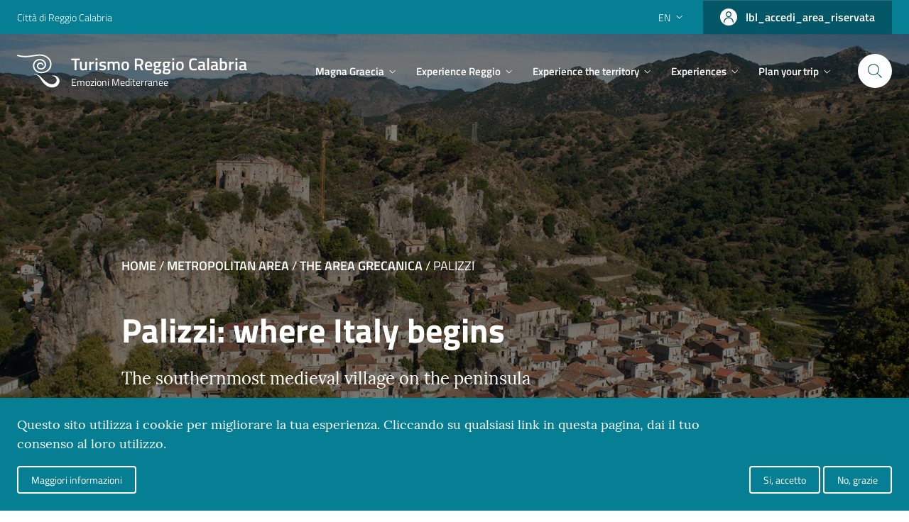

--- FILE ---
content_type: text/html; charset=UTF-8
request_url: https://turismo.reggiocal.it/en/metropolitan-area/area-grecanica/palizzi
body_size: 22932
content:


<!-- THEME DEBUG -->
<!-- THEME HOOK: 'html' -->
<!-- FILE NAME SUGGESTIONS:
   * html--node--451.html.twig
   * html--node--%.html.twig
   * html--node.html.twig
   x html.html.twig
-->
<!-- BEGIN OUTPUT from 'themes/custom/turismorc/templates/html.html.twig' -->
<!DOCTYPE html>
<html lang="en" dir="ltr" prefix="content: http://purl.org/rss/1.0/modules/content/  dc: http://purl.org/dc/terms/  foaf: http://xmlns.com/foaf/0.1/  og: http://ogp.me/ns#  rdfs: http://www.w3.org/2000/01/rdf-schema#  schema: http://schema.org/  sioc: http://rdfs.org/sioc/ns#  sioct: http://rdfs.org/sioc/types#  skos: http://www.w3.org/2004/02/skos/core#  xsd: http://www.w3.org/2001/XMLSchema# ">
  <head>
    <meta charset="UTF-8">
    <meta name="viewport" content="width=device-width, initial-scale=1.0">
    <meta http-equiv="X-UA-Compatible" content="ie=edge">
    <meta charset="utf-8" />
<link rel="canonical" href="https://turismo.reggiocal.it/en/metropolitan-area/area-grecanica/palizzi" />
<meta name="description" content="The great cultural and architectural history of Palizzi is combined with the strong flavours of Calabria. The town lies between the mountains of Grappida and Caruso, under the ruins of an imposing castle of which it is its symbol. The town is divided into four hamlets: Palizzi Marina, Palizzi Superiore, Pietrapennata, and Spropoli." />
<link rel="shortcut icon" href="/themes/custom/turismorc/assets/favicon_rc/favicon.ico" />
<link rel="icon" sizes="16x16" href="/themes/custom/turismorc/assets/favicon_rc/favicon-16x16.png" />
<link rel="icon" sizes="32x32" href="/themes/custom/turismorc/assets/favicon_rc/favicon-32x32.png" />
<link rel="icon" sizes="96x96" href="/themes/custom/turismorc/assets/favicon_rc/favicon-96x96.png" />
<link rel="apple-touch-icon" sizes="152x152" href="/themes/custom/turismorc/assets/favicon_rc/apple-touch-icon.png" />
<link rel="apple-touch-icon-precomposed" sizes="152x152" href="/themes/custom/turismorc/assets/favicon_rc/apple-touch-icon.png" />
<meta name="Generator" content="Drupal 8 (https://www.drupal.org)" />
<meta name="MobileOptimized" content="width" />
<meta name="HandheldFriendly" content="true" />
<meta name="viewport" content="width=device-width, initial-scale=1.0" />
<style>div#sliding-popup, div#sliding-popup .eu-cookie-withdraw-banner, .eu-cookie-withdraw-tab {background: #067F94} div#sliding-popup.eu-cookie-withdraw-wrapper { background: transparent; } #sliding-popup h1, #sliding-popup h2, #sliding-popup h3, #sliding-popup p, #sliding-popup label, #sliding-popup div, .eu-cookie-compliance-more-button, .eu-cookie-compliance-secondary-button, .eu-cookie-withdraw-tab { color: #ffffff;} .eu-cookie-withdraw-tab { border-color: #ffffff;}</style>
<link rel="alternate" hreflang="en" href="https://turismo.reggiocal.it/en/metropolitan-area/area-grecanica/palizzi" />
<link rel="alternate" hreflang="it" href="https://turismo.reggiocal.it/area-metropolitana/area-grecanica/palizzi" />
<link rel="alternate" hreflang="de" href="https://turismo.reggiocal.it/de/ballungsraum/das-griechische-gebiet-grecanico/palizzi" />
<link rel="revision" href="https://turismo.reggiocal.it/en/metropolitan-area/area-grecanica/palizzi" />

    <script>
      window.__PUBLIC_PATH__ = '/themes/custom/turismorc/fonts'
    </script>
    <script>
      window.lGalleryIDs = [];
    </script>

      <!-- Google Tag Manager -->
      <script>(function(w,d,s,l,i){w[l]=w[l]||[];w[l].push({'gtm.start':
      new Date().getTime(),event:'gtm.js'});var f=d.getElementsByTagName(s)[0],
      j=d.createElement(s),dl=l!='dataLayer'?'&l='+l:'';j.async=true;j.src=
      'https://www.googletagmanager.com/gtm.js?id='+i+dl;f.parentNode.insertBefore(j,f);
      })(window,document,'script','dataLayer','GTM-PLRJ38D');</script>
      <!-- End Google Tag Manager -->
	  <!-- Matomo -->
		<script>
		  var _paq = window._paq = window._paq || [];
		  /* tracker methods like "setCustomDimension" should be called before "trackPageView" */
		  _paq.push(['trackPageView']);
		  _paq.push(['enableLinkTracking']);
		  (function() {
			var u="https://ingestion.webanalytics.italia.it/";
			_paq.push(['setTrackerUrl', u+'matomo.php']);
			_paq.push(['setSiteId', 'g7pYnEwqvM']);
			var d=document, g=d.createElement('script'), s=d.getElementsByTagName('script')[0];
			g.async=true; g.src=u+'matomo.js'; s.parentNode.insertBefore(g,s);
		  })();
		</script>
		<!-- End Matomo Code -->

    <title>Palizzi | Turismo Reggio Calabria</title>
    <link rel="stylesheet" media="all" href="/sites/default/files/css/css_FKYDlhmqC9VfFeMF94bUdLHdRPJih0e2S3dmuvgAiRU.css" />
<link rel="stylesheet" media="all" href="/sites/default/files/css/css_fc5VqJ1lZCrn9NgN_2FrhNURYoMTT997FDnyt8Ib62I.css" />

    
<!--[if lte IE 8]>
<script src="/sites/default/files/js/js_VtafjXmRvoUgAzqzYTA3Wrjkx9wcWhjP0G4ZnnqRamA.js"></script>
<![endif]-->

        <script type='text/javascript' src='https://platform-api.sharethis.com/js/sharethis.js#property=5d725d57ab6f1000123c80e4&product=inline-share-buttons' async='async'></script>
        </head>
  <body id="wrapper">
    <!-- Google Tag Manager (noscript) -->
    <noscript><iframe src="https://www.googletagmanager.com/ns.html?id=GTM-PLRJ38D"
    height="0" width="0" style="display:none;visibility:hidden"></iframe></noscript>
    <!-- End Google Tag Manager (noscript) -->

    
    

<!-- THEME DEBUG -->
<!-- THEME HOOK: 'off_canvas_page_wrapper' -->
<!-- BEGIN OUTPUT from 'core/modules/system/templates/off-canvas-page-wrapper.html.twig' -->
  <div class="dialog-off-canvas-main-canvas" data-off-canvas-main-canvas>
    

<!-- THEME DEBUG -->
<!-- THEME HOOK: 'page' -->
<!-- FILE NAME SUGGESTIONS:
   * page--node--451.html.twig
   * page--node--%.html.twig
   * page--node.html.twig
   x page.html.twig
-->
<!-- BEGIN OUTPUT from 'themes/custom/turismorc/templates/pages/page.html.twig' -->

  <div class="layout-container">
   <header >
   <!-- SLIM WRAPPER START-->
      <div class="it-header-slim-wrapper" id="header">
         <div class="container">
            <div class="row">
               <div class="col-12">
                  <div class="it-header-slim-wrapper-content">
                     <a class="d-none d-lg-block navbar-brand" href="http://www.reggiocal.it/on-line/Home.html" target="_blank">Città di Reggio Calabria</a>
                     <div class="nav-mobile">
                        <nav><a class="it-opener d-lg-none" href="http://www.reggiocal.it/on-line/Home.html"><span>Città di Reggio Calabria</span></a></nav>
                     </div>
                     <div class="header-slim-right-zone">
                                                <div class="nav-item dropdown">
                           <a class="nav-link dropdown-toggle" href="#" data-toggle="dropdown" aria-expanded="false">
                              <span>en</span>
                              <svg class="icon d-none d-lg-block">
                                 <use xlink:href="/themes/custom/turismorc/svg/sprite.svg#it-expand"></use>
                              </svg>
                           </a>
                           <div class="dropdown-menu">
                              <div class="row">
                                 <div class="col-12">
                                    <div class="link-list-wrapper">
                                       

<!-- THEME DEBUG -->
<!-- THEME HOOK: 'region' -->
<!-- FILE NAME SUGGESTIONS:
   * region--secondary-menu.html.twig
   x region.html.twig
-->
<!-- BEGIN OUTPUT from 'themes/custom/turismorc/templates/region/region.html.twig' -->
    

<!-- THEME DEBUG -->
<!-- THEME HOOK: 'block' -->
<!-- FILE NAME SUGGESTIONS:
   * block--languageswitcher.html.twig
   * block--language-block--language-interface.html.twig
   * block--language-block.html.twig
   * block--language.html.twig
   x block.html.twig
-->
<!-- BEGIN OUTPUT from 'themes/custom/turismorc/templates/block/block.html.twig' -->
  
    
      

<!-- THEME DEBUG -->
<!-- THEME HOOK: 'links__language_block' -->
<!-- FILE NAME SUGGESTIONS:
   * links--language-block.html.twig
   x links.html.twig
-->
<!-- BEGIN OUTPUT from 'core/modules/system/templates/links.html.twig' -->
<ul block="block-languageswitcher"><li hreflang="en" data-drupal-link-system-path="node/451" class="is-active"><a href="/en/metropolitan-area/area-grecanica/palizzi" class="language-link is-active" hreflang="en" data-drupal-link-system-path="node/451">English</a></li><li hreflang="it" data-drupal-link-system-path="node/451"><a href="/area-metropolitana/area-grecanica/palizzi" class="language-link" hreflang="it" data-drupal-link-system-path="node/451">Italian</a></li><li hreflang="de" data-drupal-link-system-path="node/451"><a href="/de/ballungsraum/das-griechische-gebiet-grecanico/palizzi" class="language-link" hreflang="de" data-drupal-link-system-path="node/451">Deutsch</a></li></ul>
<!-- END OUTPUT from 'core/modules/system/templates/links.html.twig' -->


  
<!-- END OUTPUT from 'themes/custom/turismorc/templates/block/block.html.twig' -->



<!-- END OUTPUT from 'themes/custom/turismorc/templates/region/region.html.twig' -->


                                    </div>
                                 </div>
                              </div>
                           </div>
                        </div>
                                                                        <a class="btn btn-primary btn-icon btn-full login-button d-none d-lg-flex" href="/en/user/login">
                           <span class="rounded-icon">
                              <svg class="icon icon-primary">
                              <use xlink:href="/themes/custom/turismorc/svg/wd-sprite.svg#wd-profilo"></use>
                              </svg>
                           </span>
                           <span class="d-none d-lg-block">lbl_accedi_area_riservata</span>
                        </a>
                                             </div>
                  </div>
               </div>
            </div>
         </div>
         <!-- SLIM WRAPPER END-->
         <!-- HEADER START-->
      </div>
      <div class="it-header-center-wrapper it-small-header" id="header">
         <div class="container">
            <div class="row">
               <div class="col-12">
                  <div class="it-header-center-content-wrapper">
                     <div class="it-brand-wrapper">
                        

<!-- THEME DEBUG -->
<!-- THEME HOOK: 'region' -->
<!-- FILE NAME SUGGESTIONS:
   * region--header.html.twig
   x region.html.twig
-->
<!-- BEGIN OUTPUT from 'themes/custom/turismorc/templates/region/region.html.twig' -->
    

<!-- THEME DEBUG -->
<!-- THEME HOOK: 'block' -->
<!-- FILE NAME SUGGESTIONS:
   * block--turismorc-branding.html.twig
   x block--system-branding-block.html.twig
   * block--system.html.twig
   * block.html.twig
-->
<!-- BEGIN OUTPUT from 'themes/custom/turismorc/templates/block--system-branding-block.html.twig' -->
  
    
  <button class="custom-navbar-toggler d-none" type="button" aria-controls="nav0" aria-expanded="false" aria-label="Toggle navigation" data-target="#nav0">
  <svg class="icon">
    <use xlink:href="/themes/custom/turismorc/svg/sprite.svg#it-burger"></use>
  </svg>
</button>
<button class="mobile-navbar-toggler d-lg-none" type="button" aria-controls="nav-mob" aria-expanded="false" aria-label="Toggle navigation" data-target="#nav-mob">
  <svg class="icon">
    <use xlink:href="/themes/custom/turismorc/svg/sprite.svg#it-burger"></use>
  </svg>
</button>
<a href="/en" title="Home" rel="home" class="site-logo">
  <svg class="icon" width="63px" height="49px" viewBox="0 0 63 49" version="1.1" xmlns="http://www.w3.org/2000/svg" xmlns:xlink="http://www.w3.org/1999/xlink">
    <g id="Symbols" stroke="none" stroke-width="1" fill-rule="evenodd">
      <g id="Layout/Header/_/desktop/items/primary/header_medium" transform="translate(-45.000000, -28.000000)">
        <g id="Layout/Header/_/items/primary/header">
          <g id="head" transform="translate(35.000000, 13.000000)">
            <g id="italia.it-logo">
              <g id="Group-7">
                <g transform="translate(10.000000, 15.000000)">
                  <path id="Combined-Shape" d="M-5.68434189e-14,2.30143846 C0.224569061,1.67709231 0.435895028,1.09043846 0.653983425,0.4844 C1.17948066,0.637592308 1.68130939,0.788630769 2.1859558,0.930246154 C6.06054696,2.0174 10.0179779,2.39513077 14.0452873,2.23170769 C17.5316022,2.09036154 20.9655083,1.56051538 24.3985691,1.01559231 C27.0429613,0.596130769 29.6859448,0.170746154 32.3680939,0.0355923077 C37.3790552,-0.216676923 41.9296077,0.976823077 45.8323757,4.06355385 C48.6311768,6.27743846 50.4198398,9.10705385 50.8346022,12.5795923 C51.518453,18.3058615 49.0969392,23.9691308 42.3485967,26.6915923 C39.8557956,27.6977077 37.2576133,28.1061308 34.554895,27.8579 C29.5084309,27.3950923 25.0742486,24.0595923 23.8629282,19.5047462 C22.3636409,13.8659769 25.4366022,8.84213077 30.7524365,7.22674615 C35.4771215,5.79093846 40.4948453,8.05759231 42.3401436,12.3109 C44.278989,16.7798615 41.4801878,21.7124385 36.6044751,22.5667077 C34.154221,22.9016308 30.694674,22.0505923 29.520547,18.7525154 C28.3247238,14.2044 31.8766906,11.8744769 34.4830442,12.0427462 C36.049674,11.9792077 37.5768564,12.7077462 38.4511823,13.9658615 C38.9341326,14.6607462 39.1989945,15.4533615 38.9732983,16.2742462 C38.8752431,16.6315154 38.6625083,17.1131692 38.1947735,17.2849385 C38.1387017,16.9731692 38.109116,16.6772846 38.0307845,16.3937846 C37.599116,14.8344 36.0245967,13.7975923 34.3844254,13.9804 C32.6833923,14.1702077 31.3751436,15.4999385 31.324989,17.0894769 C31.273989,18.7188615 32.4114862,20.1140154 34.1074475,20.4785538 C36.8084751,21.1804385 40.2604144,19.3480538 40.8222597,15.9665154 C41.0769779,14.4351308 40.6531989,13.0405154 39.7591492,11.7716308 C37.8896188,9.11836154 34.3362431,8.01963077 31.1212707,9.14932308 C28.2827403,10.1465538 26.3641823,12.0147462 25.7341492,14.8858231 C24.8922265,18.7226308 26.5946685,22.3526692 30.0914088,24.4176692 C32.270884,25.7048615 34.6470331,26.1445154 37.1798453,25.9326308 C39.8938343,25.7056692 42.3500055,24.8349769 44.5311713,23.2704769 C46.8647735,21.5966692 48.1592155,19.3302846 48.7038729,16.6250538 C49.7464144,11.4458615 47.2524862,6.91551538 42.6827735,4.27570769 C40.0733204,2.76855385 37.2319724,2.00393846 34.1812707,1.94713077 C31.9640387,1.90593846 29.7741381,2.1679 27.5898729,2.48370769 C24.4625304,2.93574615 21.3450497,3.45993846 18.2086906,3.84520769 C12.2974807,4.57078462 6.45135912,4.30693846 0.737104972,2.53620769 C0.502955801,2.46351538 0.269933702,2.38732308 -5.68434189e-14,2.30143846 Z M62.4841925,37.2804167 C63.9349985,41.8023611 60.4866403,46.8020833 56.2292224,48.2495833 C54.5129836,48.8334722 46.6217448,51.5920833 37.764909,40.8998611 C36.1337448,38.8120833 35.1023567,36.7709722 33.4090881,34.4918056 C31.6627896,31.9440278 28.9500433,30.0170833 25.3990284,29.7626389 C25.1145955,29.7420833 25.1103418,29.8584722 25.1160134,29.2115278 C25.1199836,29.2076389 25.1228194,29.2045833 25.1270731,29.2004167 C25.7166403,29.2004167 27.9977746,29.4284722 28.7898194,29.6426389 C30.9334164,30.2218056 32.9902373,31.0676389 34.5499388,32.6473611 C36.4088194,34.5301389 38.2807448,36.4018056 40.1918045,38.2345833 C41.1505955,39.1540278 42.1658194,40.0298611 43.2303866,40.8306944 C45.3320134,42.4120833 47.745297,43.7501389 50.3616254,44.1073611 C59.4121478,45.3429167 62.477103,33.7693056 51.8824761,31.7981944 C51.864894,31.7945833 51.8824761,31.7981944 51.8558194,31.7259722 L51.8558194,31.4134722 C56.853103,30.6770833 61.1604313,33.1534722 62.4841925,37.2804167 Z"></path>
                </g>
              </g>
            </g>
          </g>
        </g>
      </g>
    </g>
  </svg>
  <div class="it-brand-text">
    <!-- <h1>Turismo Reggio Calabria</h1> use h1 TAG on HOME only!-->
    <h2>Turismo Reggio Calabria</h2>
    <h3 class="d-none d-xl-block">Emozioni Mediterranee</h3>
  </div></a>

<!-- END OUTPUT from 'themes/custom/turismorc/templates/block--system-branding-block.html.twig' -->



<!-- END OUTPUT from 'themes/custom/turismorc/templates/region/region.html.twig' -->


                     </div>
                     <div class="it-right-zone">
                        <!-- START NAV-->
                        <div class="it-header-navbar-wrapper">
                           <div class="container">
                              <div class="row">
                                 <div class="col-12">
                                    <!-- start nav-->
                                    <nav class="navbar navbar-expand-lg has-megamenu d-none d-lg-flex">
                                       <div class="navbar-collapsable" id="nav0" style="display: none;">
                                          <div class="overlay" style="display: none;"></div>
                                          <div class="close-div">
                                             <button class="btn close-menu" type="button">
                                                <svg class="icon">
                                                   <use class="close-div" xlink:href="/themes/custom/turismorc/svg/sprite.svg#it-close"></use>
                                                </svg>
                                                <span class="it-close sr-only">close</span>
                                             </button>
                                          </div>
                                          <div class="menu-wrapper">
                                                                                          

<!-- THEME DEBUG -->
<!-- THEME HOOK: 'region' -->
<!-- FILE NAME SUGGESTIONS:
   * region--primary-menu.html.twig
   x region.html.twig
-->
<!-- BEGIN OUTPUT from 'themes/custom/turismorc/templates/region/region.html.twig' -->
    

<!-- THEME DEBUG -->
<!-- THEME HOOK: 'block' -->
<!-- FILE NAME SUGGESTIONS:
   * block--mainnavigation.html.twig
   * block--system-menu-block--main.html.twig
   x block--system-menu-block.html.twig
   * block--system.html.twig
   * block.html.twig
-->
<!-- BEGIN OUTPUT from 'core/modules/system/templates/block--system-menu-block.html.twig' -->
<nav role="navigation" aria-labelledby="block-mainnavigation-menu" id="block-mainnavigation">
            
  <h2 class="visually-hidden" id="block-mainnavigation-menu">Main navigation</h2>
  

        

<!-- THEME DEBUG -->
<!-- THEME HOOK: 'menu__main' -->
<!-- FILE NAME SUGGESTIONS:
   x menu--main.html.twig
   * menu--main--mainnavigation.html.twig
   x menu--main.html.twig
   * menu.html.twig
-->
<!-- BEGIN OUTPUT from 'themes/custom/turismorc/templates/menu/menu--main.html.twig' -->


                <ul class="navbar-nav">
                                                            <li class="nav-item dropdown megamenu" id="#megaTrigger">
                                    <a class="nav-link dropdown-toggle" href="#" data-toggle="dropdown" aria-expanded="false">
                        <span>Magna Graecia</span>
                        <svg class="icon icon-xs">
                            <use xlink:href="/themes/custom/turismorc/svg/sprite.svg#it-expand"></use>
                        </svg></a>
                                                    <div class="dropdown-menu">
        <div class="row">
                                         <div class="col-12 col-lg-6">
                        <div class="link-list-wrapper">
                            <ul class="link-list">
                                <li>
                                     <h3>PLACES</h3>
                                                                                                                                        <li>
                        <a class="list-item" href="/en/culture/archeology-and-history/history-reggio-its-foundation-hellenistic-age" >
                            <span>History of Reggio from its foundation to the Hellenistic Age</span>
                                                    </a>
                    </li>
                                    <li>
                        <a class="list-item" href="/en/culture/archeology-and-history/riace-bronzes" >
                            <span>The Riace Bronzes</span>
                                                    </a>
                    </li>
                                    <li>
                        <a class="list-item" href="/en/culture/archeology-and-history/underground-piazza-italia" >
                            <span>The Underground Piazza Italia</span>
                                                    </a>
                    </li>
                                    <li>
                        <a class="list-item" href="/en/culture/archeology-and-history/greek-walls" >
                            <span>The Greek Walls</span>
                                                    </a>
                    </li>
                                    <li>
                        <a class="list-item" href="/en/culture/archeology-and-history/roman-baths" >
                            <span>Roman Baths</span>
                                                    </a>
                    </li>
                                    <li>
                        <a class="list-item" href="/en/culture/archeology-and-history/archaelological-park-locri-epizefiri" >
                            <span>Archaelological Park of Locri Epizefiri</span>
                                                    </a>
                    </li>
                                    <li>
                        <a class="list-item" href="/en/culture/archeology-and-history/archaeological-park-taureani" >
                            <span>Archaeological Park of Taureani</span>
                                                    </a>
                    </li>
                                                                <li>
                        <a class="list-item" href="/en/culture/archeology-and-history/archaeological-park-motta-santagata" >
                            <span>Archaeological Park of Motta Sant’Agata</span>
                                                    </a>
                    </li>
                                    <li>
                        <a class="list-item" href="/en/culture/archeology-and-history/archaeological-park-pellaro" >
                            <span>The Archaeological Park of Pellaro</span>
                                                    </a>
                    </li>
                                    <li>
                        <a class="list-item" href="/en/culture/archeology-and-history/archaeological-area-naniglio" >
                            <span>The archaeological area of the Naniglio</span>
                                                    </a>
                    </li>
                                    <li>
                        <a class="list-item" href="/en/culture/archeology-and-history/roman-villa-casignana" >
                            <span>Roman Villa in Casignana</span>
                                                    </a>
                    </li>
                                    <li>
                        <a class="list-item" href="/en/culture/archeology-and-history/wonders-ancient-kaulon" >
                            <span>The wonders of ancient Kaulon</span>
                                                    </a>
                    </li>
                                    <li>
                        <a class="list-item" href="/en/node/188" >
                            <span>Discover more...</span>
                                                    </a>
                    </li>
                            
                                        
                                </li>
                            </ul>
                        </div>
                    </div>
                                <div class="col-12 col-lg-6">
                        <div class="link-list-wrapper">
                            <ul class="link-list">
                                <li>
                                     <h3>MUSEUMS</h3>
                                                                                                                                        <li>
                        <a class="list-item" href="/en/culture/museums-and-installations/archaeological-museum-reggio-calabria" >
                            <span>The Archaeological Museum of Reggio Calabria - MArRC</span>
                                                    </a>
                    </li>
                                    <li>
                        <a class="list-item" href="/en/culture/museums-and-installations/medma-museum" >
                            <span>The Medma Museum</span>
                                                    </a>
                    </li>
                                    <li>
                        <a class="list-item" href="/en/culture/museums-and-installations/metauros-museum" >
                            <span>The Metauros Museum</span>
                                                    </a>
                    </li>
                                    <li>
                        <a class="list-item" href="/en/culture/museums-and-installations/national-archaeological-museum-locri" >
                            <span>The National Archaeological Museum of Locri</span>
                                                    </a>
                    </li>
                                    <li>
                        <a class="list-item" href="/en/culture/museums-and-installations/archaeological-museum-palazzo-nieddu-del-rio" >
                            <span>The Archaeological Museum of Palazzo Nieddu del Rio</span>
                                                    </a>
                    </li>
                            
                                        
                                </li>
                            </ul>
                        </div>
                    </div>
                            </div>
    </div>

                                    </li>
                                                            <li class="nav-item dropdown megamenu" id="#megaTrigger">
                                    <a class="nav-link dropdown-toggle" href="#" data-toggle="dropdown" aria-expanded="false">
                        <span>Experience Reggio</span>
                        <svg class="icon icon-xs">
                            <use xlink:href="/themes/custom/turismorc/svg/sprite.svg#it-expand"></use>
                        </svg></a>
                                                    <div class="dropdown-menu">
        <div class="row">
                                         <div class="col-12 col-lg-6">
                        <div class="link-list-wrapper">
                            <ul class="link-list">
                                <li>
                                     <h3>Welcome</h3>
                                                                                                                                        <li>
                        <a class="list-item" href="/en/welcome-reggio" >
                            <span>Welcome to Reggio</span>
                                                    </a>
                    </li>
                            
                                        
                                </li>
                            </ul>
                        </div>
                    </div>
                                <div class="col-12 col-lg-6">
                        <div class="link-list-wrapper">
                            <ul class="link-list">
                                <li>
                                     <h3>EVENTS</h3>
                                                                                                                                        <li>
                        <a class="list-item" href="/en/events/culture-music-and-theatre" >
                            <span>Culture, Music, and Theatre</span>
                                                    </a>
                    </li>
                            
                                        
                                </li>
                            </ul>
                        </div>
                    </div>
                                <div class="col-12 col-lg-6">
                        <div class="link-list-wrapper">
                            <ul class="link-list">
                                <li>
                                     <h3>REGGIO CALABRIA</h3>
                                                                                                                                        <li>
                        <a class="list-item" href="/en/culture/squares-reggio-calabria/piazza-duomo" >
                            <span>Piazza Duomo</span>
                                                    </a>
                    </li>
                                    <li>
                        <a class="list-item" href="/en/culture/squares-reggio-calabria/piazza-italia" >
                            <span>Piazza Italia</span>
                                                    </a>
                    </li>
                                    <li>
                        <a class="list-item" href="/en/outdoor-activities/sea/lungomare-falcomata" >
                            <span>Lungomare Falcomatà</span>
                                                    </a>
                    </li>
                                    <li>
                        <a class="list-item" href="/en/outdoor-activities/shopping/corso-garibaldi" >
                            <span>Corso Garibaldi</span>
                                                    </a>
                    </li>
                                    <li>
                        <a class="list-item" href="/en/outdoor-activities/hills-and-parks/villa-comunale-umberto-i" >
                            <span>Villa Comunale Umberto I</span>
                                                    </a>
                    </li>
                                    <li>
                        <a class="list-item" href="/en/culture/castles-and-fortifications/aragonese-castle" >
                            <span>The Aragonese Castle</span>
                                                    </a>
                    </li>
                                    <li>
                        <a class="list-item" href="/en/culture/theatre/cilea-theatre" >
                            <span>Cilea Theatre</span>
                                                    </a>
                    </li>
                                                                <li>
                        <a class="list-item" href="/en/culture/museums-and-installations/archaeological-museum-reggio-calabria" >
                            <span>The Archaeological Museum of Reggio Calabria</span>
                                                    </a>
                    </li>
                                    <li>
                        <a class="list-item" href="/en/culture/museums-and-installations/pasquino-crupi-cultural-centre" >
                            <span>The Pasquino Crupi Cultural Centre</span>
                                                    </a>
                    </li>
                                    <li>
                        <a class="list-item" href="/en/culture/museums-and-installations/civic-art-gallery" >
                            <span>Pinacoteca Civica</span>
                                                    </a>
                    </li>
                                    <li>
                        <a class="list-item" href="/en/culture/squares-reggio-calabria/arena-strait" >
                            <span>Arena dello Stretto</span>
                                                    </a>
                    </li>
                            
                                        
                                </li>
                            </ul>
                        </div>
                    </div>
                                <div class="col-12 col-lg-6">
                        <div class="link-list-wrapper">
                            <ul class="link-list">
                                <li>
                                     <h3>DISCOVER</h3>
                                                                                                                                        <li>
                        <a class="list-item" href="/en/food-and-wine" >
                            <span>Food and Wine</span>
                                                                    <div class="dropdown-menu">
        <div class="row">
                                         <div class="col-12 col-lg-6">
                        <div class="link-list-wrapper">
                            <ul class="link-list">
                                <li>
                                     <h3>Calabrian wines</h3>
                                        
                                </li>
                            </ul>
                        </div>
                    </div>
                                <div class="col-12 col-lg-6">
                        <div class="link-list-wrapper">
                            <ul class="link-list">
                                <li>
                                     <h3>Typical products</h3>
                                        
                                </li>
                            </ul>
                        </div>
                    </div>
                                <div class="col-12 col-lg-6">
                        <div class="link-list-wrapper">
                            <ul class="link-list">
                                <li>
                                     <h3>Reggio Calabria cuisine</h3>
                                        
                                </li>
                            </ul>
                        </div>
                    </div>
                                <div class="col-12 col-lg-6">
                        <div class="link-list-wrapper">
                            <ul class="link-list">
                                <li>
                                     <h3>Experiences</h3>
                                        
                                </li>
                            </ul>
                        </div>
                    </div>
                            </div>
    </div>

                                                    </a>
                    </li>
                                    <li>
                        <a class="list-item" href="/en/culture" >
                            <span>Culture</span>
                                                                    <div class="dropdown-menu">
        <div class="row">
                                         <div class="col-12 col-lg-6">
                        <div class="link-list-wrapper">
                            <ul class="link-list">
                                <li>
                                     <h3>Archeology and History</h3>
                                        
                                </li>
                            </ul>
                        </div>
                    </div>
                                <div class="col-12 col-lg-6">
                        <div class="link-list-wrapper">
                            <ul class="link-list">
                                <li>
                                     <h3>Museums and Installations</h3>
                                        
                                </li>
                            </ul>
                        </div>
                    </div>
                                <div class="col-12 col-lg-6">
                        <div class="link-list-wrapper">
                            <ul class="link-list">
                                <li>
                                     <h3>Craftsmanship</h3>
                                        
                                </li>
                            </ul>
                        </div>
                    </div>
                                <div class="col-12 col-lg-6">
                        <div class="link-list-wrapper">
                            <ul class="link-list">
                                <li>
                                     <h3>The architecture of Reggio</h3>
                                        
                                </li>
                            </ul>
                        </div>
                    </div>
                                <div class="col-12 col-lg-6">
                        <div class="link-list-wrapper">
                            <ul class="link-list">
                                <li>
                                     <h3>The squares of Reggio Calabria</h3>
                                        
                                </li>
                            </ul>
                        </div>
                    </div>
                                <div class="col-12 col-lg-6">
                        <div class="link-list-wrapper">
                            <ul class="link-list">
                                <li>
                                     <h3>The Churches and Monasteries of Reggio Calabria</h3>
                                        
                                </li>
                            </ul>
                        </div>
                    </div>
                                <div class="col-12 col-lg-6">
                        <div class="link-list-wrapper">
                            <ul class="link-list">
                                <li>
                                     <h3>Castles and fortifications</h3>
                                        
                                </li>
                            </ul>
                        </div>
                    </div>
                                                     <div class="col-12 col-lg-6">
                        <div class="link-list-wrapper">
                            <ul class="link-list">
                                <li>
                                     <h3>Myths and Legends</h3>
                                        
                                </li>
                            </ul>
                        </div>
                    </div>
                                <div class="col-12 col-lg-6">
                        <div class="link-list-wrapper">
                            <ul class="link-list">
                                <li>
                                     <h3>Theatre</h3>
                                        
                                </li>
                            </ul>
                        </div>
                    </div>
                                <div class="col-12 col-lg-6">
                        <div class="link-list-wrapper">
                            <ul class="link-list">
                                <li>
                                     <h3>Cultural experiences</h3>
                                        
                                </li>
                            </ul>
                        </div>
                    </div>
                            </div>
    </div>

                                                    </a>
                    </li>
                                    <li>
                        <a class="list-item" href="/en/outdoor-activities" >
                            <span>Outdoor activities</span>
                                                                    <div class="dropdown-menu">
        <div class="row">
                                         <div class="col-12 col-lg-6">
                        <div class="link-list-wrapper">
                            <ul class="link-list">
                                <li>
                                     <h3>The sea</h3>
                                        
                                </li>
                            </ul>
                        </div>
                    </div>
                                <div class="col-12 col-lg-6">
                        <div class="link-list-wrapper">
                            <ul class="link-list">
                                <li>
                                     <h3>The mountain</h3>
                                        
                                </li>
                            </ul>
                        </div>
                    </div>
                                <div class="col-12 col-lg-6">
                        <div class="link-list-wrapper">
                            <ul class="link-list">
                                <li>
                                     <h3>The hills and parks</h3>
                                        
                                </li>
                            </ul>
                        </div>
                    </div>
                                <div class="col-12 col-lg-6">
                        <div class="link-list-wrapper">
                            <ul class="link-list">
                                <li>
                                     <h3>Shopping</h3>
                                        
                                </li>
                            </ul>
                        </div>
                    </div>
                                <div class="col-12 col-lg-6">
                        <div class="link-list-wrapper">
                            <ul class="link-list">
                                <li>
                                     <h3>Sport</h3>
                                        
                                </li>
                            </ul>
                        </div>
                    </div>
                                <div class="col-12 col-lg-6">
                        <div class="link-list-wrapper">
                            <ul class="link-list">
                                <li>
                                     <h3>Experiences in the Reggio area</h3>
                                        
                                </li>
                            </ul>
                        </div>
                    </div>
                            </div>
    </div>

                                                    </a>
                    </li>
                            
                                        
                                </li>
                            </ul>
                        </div>
                    </div>
                            </div>
    </div>

                                    </li>
                                                            <li class="nav-item dropdown megamenu" id="#megaTrigger">
                                    <a class="nav-link dropdown-toggle" href="#" data-toggle="dropdown" aria-expanded="false">
                        <span>Experience the territory</span>
                        <svg class="icon icon-xs">
                            <use xlink:href="/themes/custom/turismorc/svg/sprite.svg#it-expand"></use>
                        </svg></a>
                                                    <div class="dropdown-menu">
        <div class="row">
                                         <div class="col-12 col-lg-6">
                        <div class="link-list-wrapper">
                            <ul class="link-list">
                                <li>
                                     <h3>Places to discover</h3>
                                                                                                                                        <li>
                        <a class="list-item" href="/en/culture/castles-and-fortifications/ruffo-castle-scilla" >
                            <span>Ruffo Castle of Scilla</span>
                                                    </a>
                    </li>
                                    <li>
                        <a class="list-item" href="/en/culture/castles-and-fortifications/norman-tower-bagnara-calabra" >
                            <span>Norman Tower of Bagnara Calabra</span>
                                                    </a>
                    </li>
                                    <li>
                        <a class="list-item" href="/en/culture/museums-and-installations/gerard-rohlfs-grico-museum" >
                            <span>Gerard Rohlfs Grico Museum</span>
                                                    </a>
                    </li>
                                    <li>
                        <a class="list-item" href="/en/culture/cultural-experiences/visit-ceramics-city-seminara" >
                            <span>“Ceramics City” – Seminara</span>
                                                    </a>
                    </li>
                                    <li>
                        <a class="list-item" href="/en/culture/castles-and-fortifications/amendolea-castle" >
                            <span>The Amendolea Castle</span>
                                                    </a>
                    </li>
                                    <li>
                        <a class="list-item" href="/en/culture/castles-and-fortifications/castle-santaniceto-motta-san-giovanni" >
                            <span>Sant&#039;Aniceto</span>
                                                    </a>
                    </li>
                                    <li>
                        <a class="list-item" href="/en/culture/churches-and-monasteries-reggio-calabria/gerace-cathedral" >
                            <span>The Gerace Cathedral</span>
                                                    </a>
                    </li>
                                                                <li>
                        <a class="list-item" href="/en/culture/castles-and-fortifications/castle-stilo" >
                            <span>Castle of Stilo</span>
                                                    </a>
                    </li>
                                    <li>
                        <a class="list-item" href="/en/culture/churches-and-monasteries-reggio-calabria/cattolica-and-duomo-stilo" >
                            <span>The Cattolica and the Duomo of Stilo</span>
                                                    </a>
                    </li>
                                    <li>
                        <a class="list-item" href="/en/culture/museums-and-installations/santa-barbara-museum-musaba" >
                            <span>MuSaBa museum</span>
                                                    </a>
                    </li>
                                    <li>
                        <a class="list-item" href="/en/culture/castles-and-fortifications/castle-roccella-jonica" >
                            <span>Castle of Roccella Jonica</span>
                                                    </a>
                    </li>
                            
                                        
                                </li>
                            </ul>
                        </div>
                    </div>
                                <div class="col-12 col-lg-6">
                        <div class="link-list-wrapper">
                            <ul class="link-list">
                                <li>
                                     <h3>Metropolitan Area</h3>
                                                                                                                                        <li>
                        <a class="list-item" href="/en/metropolitan-area/aspromonte" >
                            <span>Aspromonte</span>
                                                    </a>
                    </li>
                                    <li>
                        <a class="list-item" href="/en/metropolitan-area/area-grecanica" >
                            <span>The Area Grecanica</span>
                                                    </a>
                    </li>
                                    <li>
                        <a class="list-item" href="/en/metropolitan-area/locride" >
                            <span>Locride</span>
                                                    </a>
                    </li>
                                    <li>
                        <a class="list-item" href="/en/metropolitan-area/tyrrhenian-coast-reggio-calabria" >
                            <span>The Tyrrhenian coast of Reggio Calabria</span>
                                                    </a>
                    </li>
                            
                                        
                                </li>
                            </ul>
                        </div>
                    </div>
                            </div>
    </div>

                                    </li>
                                                            <li class="nav-item dropdown megamenu" id="#megaTrigger">
                                    <a class="nav-link dropdown-toggle" href="#" data-toggle="dropdown" aria-expanded="false">
                        <span>Experiences</span>
                        <svg class="icon icon-xs">
                            <use xlink:href="/themes/custom/turismorc/svg/sprite.svg#it-expand"></use>
                        </svg></a>
                                                    <div class="dropdown-menu">
        <div class="row">
                                         <div class="col-12 col-lg-6">
                        <div class="link-list-wrapper">
                            <ul class="link-list">
                                <li>
                                     <h3>Themes of Calabria</h3>
                                                                                                                                        <li>
                        <a class="list-item" href="/en/religious-spirit" >
                            <span>The religious spirit</span>
                                                    </a>
                    </li>
                                    <li>
                        <a class="list-item" href="/en/node/188" >
                            <span>Magna Graecia</span>
                                                    </a>
                    </li>
                                    <li>
                        <a class="list-item" href="/en/literature" >
                            <span>Literature</span>
                                                    </a>
                    </li>
                            
                                        
                                </li>
                            </ul>
                        </div>
                    </div>
                                <div class="col-12 col-lg-6">
                        <div class="link-list-wrapper">
                            <ul class="link-list">
                                <li>
                                     <h3>Itineraries</h3>
                                                                                                                                        <li>
                        <a class="list-item" href="/en/itineraries/cultural-itineraries" >
                            <span>Cultural Itineraries</span>
                                                    </a>
                    </li>
                                    <li>
                        <a class="list-item" href="/en/itineraries/sea" >
                            <span>For the Sea</span>
                                                    </a>
                    </li>
                                    <li>
                        <a class="list-item" href="/en/itineraries/cultural-and-traditional-itineraries" >
                            <span>Cultural and Traditional Itineraries</span>
                                                    </a>
                    </li>
                            
                                        
                                </li>
                            </ul>
                        </div>
                    </div>
                                <div class="col-12 col-lg-6">
                        <div class="link-list-wrapper">
                            <ul class="link-list">
                                <li>
                                     <h3>Myths and Legends</h3>
                                                                                                                                        <li>
                        <a class="list-item" href="/en/culture/myths-and-legends/fata-morgana" >
                            <span>Fata Morgana</span>
                                                    </a>
                    </li>
                                    <li>
                        <a class="list-item" href="/en/culture/myths-and-legends/scylla-and-charybdis" >
                            <span>Scylla and Charybdis</span>
                                                    </a>
                    </li>
                                    <li>
                        <a class="list-item" href="/en/culture/myths-and-legends/myth-oreste-and-metauro" >
                            <span>The myth of Oreste and Metauro</span>
                                                    </a>
                    </li>
                                    <li>
                        <a class="list-item" href="/en/culture/myths-and-legends/ibico-reggino" >
                            <span>Ibico’s cranes</span>
                                                    </a>
                    </li>
                            
                                        
                                </li>
                            </ul>
                        </div>
                    </div>
                            </div>
    </div>

                                    </li>
                                                                <li class="nav-item dropdown" id="#megaTrigger">
                                    <a class="nav-link dropdown-toggle" href="#" data-toggle="dropdown" aria-expanded="false">
                        <span>Plan your trip</span>
                        <svg class="icon icon-xs">
                            <use xlink:href="/themes/custom/turismorc/svg/sprite.svg#it-expand"></use>
                        </svg></a>
                                                    <div class="dropdown-menu">
        <div class="row">
                                         <div class="col-12 col-lg-6">
                        <div class="link-list-wrapper">
                            <ul class="link-list">
                                <li>
                                     <h3>City</h3>
                                                                                                                                        <li>
                        <a class="list-item" href="/en/how-arrive" >
                            <span>How to arrive</span>
                                                    </a>
                    </li>
                                    <li>
                        <a class="list-item" href="/en/how-get-around" >
                            <span>How to get around</span>
                                                    </a>
                    </li>
                                    <li>
                        <a class="list-item" href="/en/where-to-sleep" >
                            <span>Where to sleep</span>
                                                    </a>
                    </li>
                                    <li>
                        <a class="list-item" href="/en/where-to-eat" >
                            <span>Where to eat</span>
                                                    </a>
                    </li>
                            
                                        
                                </li>
                            </ul>
                        </div>
                    </div>
                            </div>
    </div>

                                    </li>
                    </ul>
    




<!-- END OUTPUT from 'themes/custom/turismorc/templates/menu/menu--main.html.twig' -->


  </nav>

<!-- END OUTPUT from 'core/modules/system/templates/block--system-menu-block.html.twig' -->



<!-- END OUTPUT from 'themes/custom/turismorc/templates/region/region.html.twig' -->


                                                                                       </div>
                                       </div>
                                    </nav>
                                 </div>
                              </div>
                           </div>
                        </div>
                        <!-- END NAV-->
                                                

<!-- THEME DEBUG -->
<!-- THEME HOOK: 'region' -->
<!-- FILE NAME SUGGESTIONS:
   * region--mobile-menu.html.twig
   x region.html.twig
-->
<!-- BEGIN OUTPUT from 'themes/custom/turismorc/templates/region/region.html.twig' -->
    

<!-- THEME DEBUG -->
<!-- THEME HOOK: 'block' -->
<!-- FILE NAME SUGGESTIONS:
   x block--navigazioneprincipale.html.twig
   * block--system-menu-block--main.html.twig
   * block--system-menu-block.html.twig
   * block--system.html.twig
   * block.html.twig
-->
<!-- BEGIN OUTPUT from 'themes/custom/turismorc/templates/block/block--navigazioneprincipale.html.twig' -->
  
<div class="navbar nav-mob" id="nav-mob">
  <div class="overlay"></div>
  <div class="close-div">
    <button class="btn close-menu" type="button">
      <svg class="icon">
        <use class="close-div" xlink:href="/themes/custom/turismorc/svg/sprite.svg#it-close"></use>
      </svg><span class="it-close sr-only">close</span>
    </button>
  </div>
  <div class="menu-wrapper">
     <div class="reserved-area-access-mobile"><a class="btn btn-primary btn-icon btn-full login-button" href="/user/login"><span class="rounded-icon">
        <svg class="icon icon-primary">
          <use xlink:href="/themes/custom/turismorc/svg/wd-sprite.svg#wd-profilo"></use>
        </svg></span><span class="label">lbl_accedi_area_riservata</span></a>
  </div>

  
      

<!-- THEME DEBUG -->
<!-- THEME HOOK: 'menu__main' -->
<!-- FILE NAME SUGGESTIONS:
   * menu--main.html.twig
   x menu--main--navigazioneprincipale.html.twig
   * menu--main.html.twig
   * menu.html.twig
-->
<!-- BEGIN OUTPUT from 'themes/custom/turismorc/templates/menu/menu--main--navigazioneprincipale.html.twig' -->


        <ul class="navbar-nav">
          <li class="nav-item">
        <a class="nav-link" href="#">
            <span>Magna Graecia</span>
            <svg class="icon icon-xs">
              <use xlink:href="/themes/custom/turismorc/svg/sprite.svg#it-expand"></use>
            </svg>
          </a>
                      <div class="sub-menu">
    <div class="link-list-wrapper">
      <a class="back-menu" role="button">
        <svg class="icon icon-xs">
          <use xlink:href="/themes/custom/turismorc/svg/sprite.svg#it-expand"></use>
        </svg>
        Magna Graecia
      </a>
                        <ul class="link-list">
            <li>
              <h3>PLACES</h3>
                                          <li>
      <a class="list-item" href="/en/culture/archeology-and-history/history-reggio-its-foundation-hellenistic-age" >
        <span>History of Reggio from its foundation to the Hellenistic Age</span>
              </a>
    </li>
        <li>
      <a class="list-item" href="/en/culture/archeology-and-history/riace-bronzes" >
        <span>The Riace Bronzes</span>
              </a>
    </li>
        <li>
      <a class="list-item" href="/en/culture/archeology-and-history/underground-piazza-italia" >
        <span>The Underground Piazza Italia</span>
              </a>
    </li>
        <li>
      <a class="list-item" href="/en/culture/archeology-and-history/greek-walls" >
        <span>The Greek Walls</span>
              </a>
    </li>
        <li>
      <a class="list-item" href="/en/culture/archeology-and-history/roman-baths" >
        <span>Roman Baths</span>
              </a>
    </li>
        <li>
      <a class="list-item" href="/en/culture/archeology-and-history/archaelological-park-locri-epizefiri" >
        <span>Archaelological Park of Locri Epizefiri</span>
              </a>
    </li>
        <li>
      <a class="list-item" href="/en/culture/archeology-and-history/archaeological-park-taureani" >
        <span>Archaeological Park of Taureani</span>
              </a>
    </li>
              <li>
      <a class="list-item" href="/en/culture/archeology-and-history/archaeological-park-motta-santagata" >
        <span>Archaeological Park of Motta Sant’Agata</span>
              </a>
    </li>
        <li>
      <a class="list-item" href="/en/culture/archeology-and-history/archaeological-park-pellaro" >
        <span>The Archaeological Park of Pellaro</span>
              </a>
    </li>
        <li>
      <a class="list-item" href="/en/culture/archeology-and-history/archaeological-area-naniglio" >
        <span>The archaeological area of the Naniglio</span>
              </a>
    </li>
        <li>
      <a class="list-item" href="/en/culture/archeology-and-history/roman-villa-casignana" >
        <span>Roman Villa in Casignana</span>
              </a>
    </li>
        <li>
      <a class="list-item" href="/en/culture/archeology-and-history/wonders-ancient-kaulon" >
        <span>The wonders of ancient Kaulon</span>
              </a>
    </li>
        <li>
      <a class="list-item" href="/en/node/188" >
        <span>Discover more...</span>
              </a>
    </li>
      
                          </li>
          </ul>
                  <ul class="link-list">
            <li>
              <h3>MUSEUMS</h3>
                                          <li>
      <a class="list-item" href="/en/culture/museums-and-installations/archaeological-museum-reggio-calabria" >
        <span>The Archaeological Museum of Reggio Calabria - MArRC</span>
              </a>
    </li>
        <li>
      <a class="list-item" href="/en/culture/museums-and-installations/medma-museum" >
        <span>The Medma Museum</span>
              </a>
    </li>
        <li>
      <a class="list-item" href="/en/culture/museums-and-installations/metauros-museum" >
        <span>The Metauros Museum</span>
              </a>
    </li>
        <li>
      <a class="list-item" href="/en/culture/museums-and-installations/national-archaeological-museum-locri" >
        <span>The National Archaeological Museum of Locri</span>
              </a>
    </li>
        <li>
      <a class="list-item" href="/en/culture/museums-and-installations/archaeological-museum-palazzo-nieddu-del-rio" >
        <span>The Archaeological Museum of Palazzo Nieddu del Rio</span>
              </a>
    </li>
      
                          </li>
          </ul>
                  </div>
  </div>

                </li>
          <li class="nav-item">
        <a class="nav-link" href="#">
            <span>Experience Reggio</span>
            <svg class="icon icon-xs">
              <use xlink:href="/themes/custom/turismorc/svg/sprite.svg#it-expand"></use>
            </svg>
          </a>
                      <div class="sub-menu">
    <div class="link-list-wrapper">
      <a class="back-menu" role="button">
        <svg class="icon icon-xs">
          <use xlink:href="/themes/custom/turismorc/svg/sprite.svg#it-expand"></use>
        </svg>
        Experience Reggio
      </a>
                        <ul class="link-list">
            <li>
              <h3>Welcome</h3>
                                          <li>
      <a class="list-item" href="/en/welcome-reggio" >
        <span>Welcome to Reggio</span>
              </a>
    </li>
      
                          </li>
          </ul>
                  <ul class="link-list">
            <li>
              <h3>EVENTS</h3>
                                          <li>
      <a class="list-item" href="/en/events/culture-music-and-theatre" >
        <span>Culture, Music, and Theatre</span>
              </a>
    </li>
      
                          </li>
          </ul>
                  <ul class="link-list">
            <li>
              <h3>REGGIO CALABRIA</h3>
                                          <li>
      <a class="list-item" href="/en/culture/squares-reggio-calabria/piazza-duomo" >
        <span>Piazza Duomo</span>
              </a>
    </li>
        <li>
      <a class="list-item" href="/en/culture/squares-reggio-calabria/piazza-italia" >
        <span>Piazza Italia</span>
              </a>
    </li>
        <li>
      <a class="list-item" href="/en/outdoor-activities/sea/lungomare-falcomata" >
        <span>Lungomare Falcomatà</span>
              </a>
    </li>
        <li>
      <a class="list-item" href="/en/outdoor-activities/shopping/corso-garibaldi" >
        <span>Corso Garibaldi</span>
              </a>
    </li>
        <li>
      <a class="list-item" href="/en/outdoor-activities/hills-and-parks/villa-comunale-umberto-i" >
        <span>Villa Comunale Umberto I</span>
              </a>
    </li>
        <li>
      <a class="list-item" href="/en/culture/castles-and-fortifications/aragonese-castle" >
        <span>The Aragonese Castle</span>
              </a>
    </li>
        <li>
      <a class="list-item" href="/en/culture/theatre/cilea-theatre" >
        <span>Cilea Theatre</span>
              </a>
    </li>
              <li>
      <a class="list-item" href="/en/culture/museums-and-installations/archaeological-museum-reggio-calabria" >
        <span>The Archaeological Museum of Reggio Calabria</span>
              </a>
    </li>
        <li>
      <a class="list-item" href="/en/culture/museums-and-installations/pasquino-crupi-cultural-centre" >
        <span>The Pasquino Crupi Cultural Centre</span>
              </a>
    </li>
        <li>
      <a class="list-item" href="/en/culture/museums-and-installations/civic-art-gallery" >
        <span>Pinacoteca Civica</span>
              </a>
    </li>
        <li>
      <a class="list-item" href="/en/culture/squares-reggio-calabria/arena-strait" >
        <span>Arena dello Stretto</span>
              </a>
    </li>
      
                          </li>
          </ul>
                  <ul class="link-list">
            <li>
              <h3>DISCOVER</h3>
                                          <li>
      <a class="list-item" href="/en/food-and-wine" >
        <span>Food and Wine</span>
                      <div class="sub-menu">
    <div class="link-list-wrapper">
      <a class="back-menu" role="button">
        <svg class="icon icon-xs">
          <use xlink:href="/themes/custom/turismorc/svg/sprite.svg#it-expand"></use>
        </svg>
        
      </a>
                        <ul class="link-list">
            <li>
              <h3>Calabrian wines</h3>
                          </li>
          </ul>
                  <ul class="link-list">
            <li>
              <h3>Typical products</h3>
                          </li>
          </ul>
                  <ul class="link-list">
            <li>
              <h3>Reggio Calabria cuisine</h3>
                          </li>
          </ul>
                  <ul class="link-list">
            <li>
              <h3>Experiences</h3>
                          </li>
          </ul>
                  </div>
  </div>

              </a>
    </li>
        <li>
      <a class="list-item" href="/en/culture" >
        <span>Culture</span>
                      <div class="sub-menu">
    <div class="link-list-wrapper">
      <a class="back-menu" role="button">
        <svg class="icon icon-xs">
          <use xlink:href="/themes/custom/turismorc/svg/sprite.svg#it-expand"></use>
        </svg>
        
      </a>
                        <ul class="link-list">
            <li>
              <h3>Archeology and History</h3>
                          </li>
          </ul>
                  <ul class="link-list">
            <li>
              <h3>Museums and Installations</h3>
                          </li>
          </ul>
                  <ul class="link-list">
            <li>
              <h3>Craftsmanship</h3>
                          </li>
          </ul>
                  <ul class="link-list">
            <li>
              <h3>The architecture of Reggio</h3>
                          </li>
          </ul>
                  <ul class="link-list">
            <li>
              <h3>The squares of Reggio Calabria</h3>
                          </li>
          </ul>
                  <ul class="link-list">
            <li>
              <h3>The Churches and Monasteries of Reggio Calabria</h3>
                          </li>
          </ul>
                  <ul class="link-list">
            <li>
              <h3>Castles and fortifications</h3>
                          </li>
          </ul>
                                <ul class="link-list">
            <li>
              <h3>Myths and Legends</h3>
                          </li>
          </ul>
                  <ul class="link-list">
            <li>
              <h3>Theatre</h3>
                          </li>
          </ul>
                  <ul class="link-list">
            <li>
              <h3>Cultural experiences</h3>
                          </li>
          </ul>
                  </div>
  </div>

              </a>
    </li>
        <li>
      <a class="list-item" href="/en/outdoor-activities" >
        <span>Outdoor activities</span>
                      <div class="sub-menu">
    <div class="link-list-wrapper">
      <a class="back-menu" role="button">
        <svg class="icon icon-xs">
          <use xlink:href="/themes/custom/turismorc/svg/sprite.svg#it-expand"></use>
        </svg>
        
      </a>
                        <ul class="link-list">
            <li>
              <h3>The sea</h3>
                          </li>
          </ul>
                  <ul class="link-list">
            <li>
              <h3>The mountain</h3>
                          </li>
          </ul>
                  <ul class="link-list">
            <li>
              <h3>The hills and parks</h3>
                          </li>
          </ul>
                  <ul class="link-list">
            <li>
              <h3>Shopping</h3>
                          </li>
          </ul>
                  <ul class="link-list">
            <li>
              <h3>Sport</h3>
                          </li>
          </ul>
                  <ul class="link-list">
            <li>
              <h3>Experiences in the Reggio area</h3>
                          </li>
          </ul>
                  </div>
  </div>

              </a>
    </li>
      
                          </li>
          </ul>
                  </div>
  </div>

                </li>
          <li class="nav-item">
        <a class="nav-link" href="#">
            <span>Experience the territory</span>
            <svg class="icon icon-xs">
              <use xlink:href="/themes/custom/turismorc/svg/sprite.svg#it-expand"></use>
            </svg>
          </a>
                      <div class="sub-menu">
    <div class="link-list-wrapper">
      <a class="back-menu" role="button">
        <svg class="icon icon-xs">
          <use xlink:href="/themes/custom/turismorc/svg/sprite.svg#it-expand"></use>
        </svg>
        Experience the territory
      </a>
                        <ul class="link-list">
            <li>
              <h3>Places to discover</h3>
                                          <li>
      <a class="list-item" href="/en/culture/castles-and-fortifications/ruffo-castle-scilla" >
        <span>Ruffo Castle of Scilla</span>
              </a>
    </li>
        <li>
      <a class="list-item" href="/en/culture/castles-and-fortifications/norman-tower-bagnara-calabra" >
        <span>Norman Tower of Bagnara Calabra</span>
              </a>
    </li>
        <li>
      <a class="list-item" href="/en/culture/museums-and-installations/gerard-rohlfs-grico-museum" >
        <span>Gerard Rohlfs Grico Museum</span>
              </a>
    </li>
        <li>
      <a class="list-item" href="/en/culture/cultural-experiences/visit-ceramics-city-seminara" >
        <span>“Ceramics City” – Seminara</span>
              </a>
    </li>
        <li>
      <a class="list-item" href="/en/culture/castles-and-fortifications/amendolea-castle" >
        <span>The Amendolea Castle</span>
              </a>
    </li>
        <li>
      <a class="list-item" href="/en/culture/castles-and-fortifications/castle-santaniceto-motta-san-giovanni" >
        <span>Sant&#039;Aniceto</span>
              </a>
    </li>
        <li>
      <a class="list-item" href="/en/culture/churches-and-monasteries-reggio-calabria/gerace-cathedral" >
        <span>The Gerace Cathedral</span>
              </a>
    </li>
              <li>
      <a class="list-item" href="/en/culture/castles-and-fortifications/castle-stilo" >
        <span>Castle of Stilo</span>
              </a>
    </li>
        <li>
      <a class="list-item" href="/en/culture/churches-and-monasteries-reggio-calabria/cattolica-and-duomo-stilo" >
        <span>The Cattolica and the Duomo of Stilo</span>
              </a>
    </li>
        <li>
      <a class="list-item" href="/en/culture/museums-and-installations/santa-barbara-museum-musaba" >
        <span>MuSaBa museum</span>
              </a>
    </li>
        <li>
      <a class="list-item" href="/en/culture/castles-and-fortifications/castle-roccella-jonica" >
        <span>Castle of Roccella Jonica</span>
              </a>
    </li>
      
                          </li>
          </ul>
                  <ul class="link-list">
            <li>
              <h3>Metropolitan Area</h3>
                                          <li>
      <a class="list-item" href="/en/metropolitan-area/aspromonte" >
        <span>Aspromonte</span>
              </a>
    </li>
        <li>
      <a class="list-item" href="/en/metropolitan-area/area-grecanica" >
        <span>The Area Grecanica</span>
              </a>
    </li>
        <li>
      <a class="list-item" href="/en/metropolitan-area/locride" >
        <span>Locride</span>
              </a>
    </li>
        <li>
      <a class="list-item" href="/en/metropolitan-area/tyrrhenian-coast-reggio-calabria" >
        <span>The Tyrrhenian coast of Reggio Calabria</span>
              </a>
    </li>
      
                          </li>
          </ul>
                  </div>
  </div>

                </li>
          <li class="nav-item">
        <a class="nav-link" href="#">
            <span>Experiences</span>
            <svg class="icon icon-xs">
              <use xlink:href="/themes/custom/turismorc/svg/sprite.svg#it-expand"></use>
            </svg>
          </a>
                      <div class="sub-menu">
    <div class="link-list-wrapper">
      <a class="back-menu" role="button">
        <svg class="icon icon-xs">
          <use xlink:href="/themes/custom/turismorc/svg/sprite.svg#it-expand"></use>
        </svg>
        Experiences
      </a>
                        <ul class="link-list">
            <li>
              <h3>Themes of Calabria</h3>
                                          <li>
      <a class="list-item" href="/en/religious-spirit" >
        <span>The religious spirit</span>
              </a>
    </li>
        <li>
      <a class="list-item" href="/en/node/188" >
        <span>Magna Graecia</span>
              </a>
    </li>
        <li>
      <a class="list-item" href="/en/literature" >
        <span>Literature</span>
              </a>
    </li>
      
                          </li>
          </ul>
                  <ul class="link-list">
            <li>
              <h3>Itineraries</h3>
                                          <li>
      <a class="list-item" href="/en/itineraries/cultural-itineraries" >
        <span>Cultural Itineraries</span>
              </a>
    </li>
        <li>
      <a class="list-item" href="/en/itineraries/sea" >
        <span>For the Sea</span>
              </a>
    </li>
        <li>
      <a class="list-item" href="/en/itineraries/cultural-and-traditional-itineraries" >
        <span>Cultural and Traditional Itineraries</span>
              </a>
    </li>
      
                          </li>
          </ul>
                  <ul class="link-list">
            <li>
              <h3>Myths and Legends</h3>
                                          <li>
      <a class="list-item" href="/en/culture/myths-and-legends/fata-morgana" >
        <span>Fata Morgana</span>
              </a>
    </li>
        <li>
      <a class="list-item" href="/en/culture/myths-and-legends/scylla-and-charybdis" >
        <span>Scylla and Charybdis</span>
              </a>
    </li>
        <li>
      <a class="list-item" href="/en/culture/myths-and-legends/myth-oreste-and-metauro" >
        <span>The myth of Oreste and Metauro</span>
              </a>
    </li>
        <li>
      <a class="list-item" href="/en/culture/myths-and-legends/ibico-reggino" >
        <span>Ibico’s cranes</span>
              </a>
    </li>
      
                          </li>
          </ul>
                  </div>
  </div>

                </li>
          <li class="nav-item">
        <a class="nav-link" href="#">
            <span>Plan your trip</span>
            <svg class="icon icon-xs">
              <use xlink:href="/themes/custom/turismorc/svg/sprite.svg#it-expand"></use>
            </svg>
          </a>
                      <div class="sub-menu">
    <div class="link-list-wrapper">
      <a class="back-menu" role="button">
        <svg class="icon icon-xs">
          <use xlink:href="/themes/custom/turismorc/svg/sprite.svg#it-expand"></use>
        </svg>
        Plan your trip
      </a>
                        <ul class="link-list">
            <li>
              <h3>City</h3>
                                          <li>
      <a class="list-item" href="/en/how-arrive" >
        <span>How to arrive</span>
              </a>
    </li>
        <li>
      <a class="list-item" href="/en/how-get-around" >
        <span>How to get around</span>
              </a>
    </li>
        <li>
      <a class="list-item" href="/en/where-to-sleep" >
        <span>Where to sleep</span>
              </a>
    </li>
        <li>
      <a class="list-item" href="/en/where-to-eat" >
        <span>Where to eat</span>
              </a>
    </li>
      
                          </li>
          </ul>
                  </div>
  </div>

                </li>
        </ul>
  





<!-- END OUTPUT from 'themes/custom/turismorc/templates/menu/menu--main--navigazioneprincipale.html.twig' -->


  
  </div>
</div>




<!-- END OUTPUT from 'themes/custom/turismorc/templates/block/block--navigazioneprincipale.html.twig' -->



<!-- END OUTPUT from 'themes/custom/turismorc/templates/region/region.html.twig' -->


                                                <div class="it-search-wrapper">
                           <a class="search-link rounded-icon" aria-label="Cerca" href="#">
                              <svg class="icon">
                                 <use xlink:href="/themes/custom/turismorc/svg/sprite.svg#it-search"></use>
                              </svg>
                           </a>
                           <!-- search panel-->
                           <div class="search-overlay">
                              <button class="close" href="#">
                                 <span class="sr-only">Close</span>
                                 <svg class="icon">
                                    <use xlink:href="/themes/custom/turismorc/svg/sprite.svg#it-close-big"> </use>
                                 </svg>
                              </button>
                              <div class="search-form">
                                 <form name="searchForm" id="searchForm">
                                    <div class="input-wrapper">
                                       <input type="hidden" name="f[0]=" value="language:en">
                                       <input type="hidden" name="advanced-form" value="1">
                                       <input type="text" name="keys" placeholder="Inizia la tua ricerca" autofocus="autofocus">
                                       <button type="submit" formaction="/en/search/site">
                                          <svg class="icon">
                                             <use xlink:href="/themes/custom/turismorc/svg/sprite.svg#it-search"></use>
                                          </svg>
                                       </button>
                                    </div>
                                 </form>
                              </div>
                           </div>
                        </div>
                     </div>
                  </div>
               </div>
            </div>
         </div>
         <!-- HEADER Shadow-->
         <div class="header-shadow"></div>
      </div>
         </header>
         <main role="main"  class="main-container js-quickedit-main-content">
                                          

<!-- THEME DEBUG -->
<!-- THEME HOOK: 'region' -->
<!-- FILE NAME SUGGESTIONS:
   * region--content.html.twig
   x region.html.twig
-->
<!-- BEGIN OUTPUT from 'themes/custom/turismorc/templates/region/region.html.twig' -->
    

<!-- THEME DEBUG -->
<!-- THEME HOOK: 'block' -->
<!-- FILE NAME SUGGESTIONS:
   * block--turismorc-content.html.twig
   * block--system-main-block.html.twig
   * block--system.html.twig
   x block.html.twig
-->
<!-- BEGIN OUTPUT from 'themes/custom/turismorc/templates/block/block.html.twig' -->
  
    
      

<!-- THEME DEBUG -->
<!-- THEME HOOK: 'node' -->
<!-- FILE NAME SUGGESTIONS:
   * node--451--full.html.twig
   * node--451.html.twig
   * node--dettaglio-generico--full.html.twig
   x node--dettaglio-generico.html.twig
   * node--full.html.twig
   * node.html.twig
-->
<!-- BEGIN OUTPUT from 'themes/custom/turismorc/templates/dettaglio-generico/node--dettaglio-generico.html.twig' -->
<article data-history-node-id="451" role="article" about="/en/metropolitan-area/area-grecanica/palizzi">
  <div>
    <!--hero-->
    <div class="it-hero-wrapper it-dark it-overlay">
      <!-- - img-->
      <div class="img-responsive-wrapper">
        <div class="img-responsive">
          <div class="img-wrapper">
            <img class="fill" src="/sites/default/files/2019-10/Hero_Palizzi.jpg" title="" alt="">
          </div>
        </div>
      </div>
      <!-- - texts-->
      <div class="container">
        <div class="row">
          <div class="col-10 centered-column">
            <div class="it-hero-text-wrapper bg-dark">
              <div class="it-bread">
                

<!-- THEME DEBUG -->
<!-- THEME HOOK: 'breadcrumb' -->
<!-- BEGIN OUTPUT from 'themes/custom/turismorc/templates/system/breadcrumb.html.twig' -->
  <nav role="navigation" aria-labelledby="system-breadcrumb" class="it-bread" id="site-breadcrumbs">
        <ul>
          <li>
                  <a href="/en">Home</a> /
              </li>
          <li>
                  <a href="/en/metropolitan-area">Metropolitan Area</a> /
              </li>
          <li>
                  <a href="/en/metropolitan-area/area-grecanica">The Area Grecanica</a> /
              </li>
          <li>
                  Palizzi
              </li>
        </ul>
  </nav>

<!-- END OUTPUT from 'themes/custom/turismorc/templates/system/breadcrumb.html.twig' -->


              </div>
              <h1 class="no_toc">

<!-- THEME DEBUG -->
<!-- THEME HOOK: 'field' -->
<!-- FILE NAME SUGGESTIONS:
   * field--node--field-hero-titolo--dettaglio-generico.html.twig
   * field--node--field-hero-titolo.html.twig
   * field--node--dettaglio-generico.html.twig
   * field--field-hero-titolo.html.twig
   * field--string-long.html.twig
   x field.html.twig
-->
<!-- BEGIN OUTPUT from 'core/modules/system/templates/field.html.twig' -->

            <div>Palizzi: where Italy begins</div>
      
<!-- END OUTPUT from 'core/modules/system/templates/field.html.twig' -->

</h1>
              <h2>

<!-- THEME DEBUG -->
<!-- THEME HOOK: 'field' -->
<!-- FILE NAME SUGGESTIONS:
   * field--node--field-hero-sottotitolo--dettaglio-generico.html.twig
   * field--node--field-hero-sottotitolo.html.twig
   * field--node--dettaglio-generico.html.twig
   * field--field-hero-sottotitolo.html.twig
   * field--string-long.html.twig
   x field.html.twig
-->
<!-- BEGIN OUTPUT from 'core/modules/system/templates/field.html.twig' -->

            <div>The southernmost medieval village on the peninsula</div>
      
<!-- END OUTPUT from 'core/modules/system/templates/field.html.twig' -->

</h2>
            </div>
          </div>
        </div>
      </div>
    </div>
    <!--paragraph cta-->
    <section class="paragraph-cta after-hero-section">
      <div class="container">
        <div class="row">
          <div class="col-10 centered-column">
            <div class="row">
              <div class="col-12 col-lg-8 top-cta">
              <div class="comments">
                <div class="container">
                      
                </div>
              </div>
              </div>
              <div class="col-lg-4 top-cta">
                <span class="label">Share</span>
                <div class="features-block features-social">
                  <div class="sharethis-inline-share-buttons"></div>
                </div>
              </div>
            </div>
            <div class="row">
              <div class="col-12 col-lg-12">
                

<!-- THEME DEBUG -->
<!-- THEME HOOK: 'field' -->
<!-- FILE NAME SUGGESTIONS:
   * field--node--field-par1-testo--dettaglio-generico.html.twig
   * field--node--field-par1-testo.html.twig
   * field--node--dettaglio-generico.html.twig
   * field--field-par1-testo.html.twig
   * field--text-with-summary.html.twig
   x field.html.twig
-->
<!-- BEGIN OUTPUT from 'core/modules/system/templates/field.html.twig' -->

            <div><p>The great cultural and architectural history of Palizzi is combined with the strong flavours of Calabria. The town lies between the mountains of Grappida and Caruso, under the ruins of an imposing castle of which it is its symbol. The town is divided into four hamlets: Palizzi Marina, Palizzi Superiore, Pietrapennata, and Spropoli.</p></div>
      
<!-- END OUTPUT from 'core/modules/system/templates/field.html.twig' -->


              </div>
            </div>
          </div>
          <!--view more-->
        </div>
      </div>
    </section>
    <!--contextual image-->
        <section class="contextual-image">
      <div class="it-hero-wrapper">
        <div class="img-responsive-wrapper">
          <div class="img-responsive">
            <div class="img-wrapper">
              <img src="/sites/default/files/2019-10/Landscape_Palizzi.jpg" title="" alt="">
            </div>
          </div>
        </div>
      </div>
      <div class="container">
        <div class="row">
          <div class="col-10 centered-column">
            <div class="image-legend">Palizzi</div>
          </div>
        </div>
      </div>
    </section>
        <!--free text-->
    <section class="free-text">
      <div class="container">
        <div class="row">
          <div class="text-block col-10 centered-column col-lg-10">
            <h2>A story that comes from the sea</h2>
            

<!-- THEME DEBUG -->
<!-- THEME HOOK: 'field' -->
<!-- FILE NAME SUGGESTIONS:
   * field--node--field-par2-contenuto--dettaglio-generico.html.twig
   * field--node--field-par2-contenuto.html.twig
   * field--node--dettaglio-generico.html.twig
   * field--field-par2-contenuto.html.twig
   * field--text-with-summary.html.twig
   x field.html.twig
-->
<!-- BEGIN OUTPUT from 'core/modules/system/templates/field.html.twig' -->

            <div><p>On the southern slopes of <a href="/en/metropolitan-area/aspromonte">Aspromonte</a>, Palizzi is a village steeped in history. It falls within the territory of the Hellenic area and was part of the region culturally and linguistically. The Jesuit <strong>Cesare de Cara</strong> argued that these coasts were occupied by the Heltei-Pelasgians from Mesopotamia, before the Greeks. To confirm this, there are some artefacts such as shards, vases, and typical dishes of that era. This territory was populated since ancient times, as it is rich and fertile: in fact, there is a mild climate, an abundance of spring and clay waters, which were worked to obtain crockery and bricks. Palizzi is a very important village due to its geographical position. The region where it rises, in fact, is the most extreme part of the peninsula, in what was once called <strong>Esperia </strong>or <strong>Enotria </strong>– respectively “land of the west” and “land of the good wine”—and which then took the name of Italy. The centre of the town is characterised by many <strong>Catoja</strong>, which in Calabrian dialect means underground environment (from the Greek kàto=below, ghèo=earth. katòghio in Greek), used in ancient times to preserve food over time and as a refuge during the invasions of foreign people. Today they feature recently built houses.</p>

<blockquote>
<h3>DID YOU KNOW THAT …?</h3>

<p>Edward Lear, English writer and landscape designed, wrote about Palizze in 1847: “we arrived (from Bova) to view Palizzi, a very strange city, built around an isolated rock, dominating one of the many narrow valleys open to the sea. Coming from the plateau, as we did, we arrived above Palizzi, whose castle is visible only from the north side, so, to get to the level of river and the lower part of the city, it is necessary to descend a perfect staircase between houses and pergolas, clinging in the true Calabrian style between cactus-covered ledges from rock to rock where they seemed to grow. No place more wild or extraordinary than Palizzi can attract the eye of an artist … We left this city at three in the afternoon … we started to ascend the Pietrapennata hills. On the north side, Palizzi appears entirely in different forms, and one of those is "Poussinesque" scenes of such exquisite and unique Italian character..”</p>
</blockquote>

<section> </section>

<h2>The prestigious fortress</h2>

<p>The castle that dominates Palizzi Superiore is a<strong> National Monument for the Ministry of Cultural Heritage</strong>: an important ruin, therefore, that protected the town from the highest fortress. No one is certain of the dating of this castle, but a plaque states that it was already constructed in 1580. Over the centuries, the noble families who lived there, changing its original structure, have renovated it several times. However, the city walls and one of the two towers that interspersed them are still recognisable. Inside, the Colonna family coat of arms and the unique prisons carved into the rock can be seen.</p>

<section> </section>

<h2>An ancient wine, today IGT</h2>

<p>Typical of this ancient village is <a href="/en/food-and-wine/calabrian-wines/palizzi"><strong>Palizzi IGT</strong></a>, a well-known red and dry wine. Precisely for this reason, Palizzi has joined the National Association of Wine Cities. To signal the event <strong>“Calici di Stelle”</strong>, which takes place the night of San Lorenzo (August 10th) within the framework of the <strong>Paleariza Festival</strong>. The Catoja return to a new life together in the cellars of the village to allow for the tasting of typical village products in the name of entertainment and folk music.</p>
</div>
      
<!-- END OUTPUT from 'core/modules/system/templates/field.html.twig' -->


          </div>
                            </div>
      </div>
    </section>
    <!-- photogallery-->
        <section class="photogallery no-margin">
      <div class="container">
        

<!-- THEME DEBUG -->
<!-- THEME HOOK: 'field' -->
<!-- FILE NAME SUGGESTIONS:
   x field--node--field-gll-galleria--dettaglio-generico.html.twig
   * field--node--field-gll-galleria.html.twig
   * field--node--dettaglio-generico.html.twig
   * field--field-gll-galleria.html.twig
   * field--image.html.twig
   * field.html.twig
-->
<!-- BEGIN OUTPUT from 'themes/custom/turismorc/templates/dettaglio-generico/field--node--field-gll-galleria--dettaglio-generico.html.twig' -->

<div class="row" id="lightgallery">
          <div class="col-6">
      

<!-- THEME DEBUG -->
<!-- THEME HOOK: 'image_formatter' -->
<!-- FILE NAME SUGGESTIONS:
   x image-formatter--with-attributes.html.twig
   * image-formatter.html.twig
-->
<!-- BEGIN OUTPUT from 'themes/custom/turismorc/templates/system/image-formatter--with-attributes.html.twig' -->
  <a href="https://turismo.reggiocal.it/sites/default/files/2019-10/Galleria1_Palizzi.jpg"  class="gallery-th" data-sub-html="Palizzi">

<!-- THEME DEBUG -->
<!-- THEME HOOK: 'image_style' -->
<!-- BEGIN OUTPUT from 'core/modules/image/templates/image-style.html.twig' -->


<!-- THEME DEBUG -->
<!-- THEME HOOK: 'image' -->
<!-- BEGIN OUTPUT from 'core/modules/system/templates/image.html.twig' -->
<img class="img-fluid" src="/sites/default/files/styles/bigger/public/2019-10/Galleria1_Palizzi.jpg?itok=wHKcW2MS" width="600" height="399" alt="Palizzi" title="Palizzi" typeof="foaf:Image" />

<!-- END OUTPUT from 'core/modules/system/templates/image.html.twig' -->



<!-- END OUTPUT from 'core/modules/image/templates/image-style.html.twig' -->

</a>

<!-- END OUTPUT from 'themes/custom/turismorc/templates/system/image-formatter--with-attributes.html.twig' -->


    </div>
              <div class="col-6">
      <div class="row">
        <div class="col-12">
          <div class="row">
            <div class="col-6 col-2-photos">
              

<!-- THEME DEBUG -->
<!-- THEME HOOK: 'image_formatter' -->
<!-- FILE NAME SUGGESTIONS:
   x image-formatter--with-attributes.html.twig
   * image-formatter.html.twig
-->
<!-- BEGIN OUTPUT from 'themes/custom/turismorc/templates/system/image-formatter--with-attributes.html.twig' -->
  <a href="https://turismo.reggiocal.it/sites/default/files/2019-10/Galleria2_Palizzi.jpg"  class="gallery-th" data-sub-html="Palizzi">

<!-- THEME DEBUG -->
<!-- THEME HOOK: 'image_style' -->
<!-- BEGIN OUTPUT from 'core/modules/image/templates/image-style.html.twig' -->


<!-- THEME DEBUG -->
<!-- THEME HOOK: 'image' -->
<!-- BEGIN OUTPUT from 'core/modules/system/templates/image.html.twig' -->
<img class="img-fluid" src="/sites/default/files/styles/bigger/public/2019-10/Galleria2_Palizzi.jpg?itok=vWhD2lHK" width="600" height="399" alt="Palizzi" title="Palizzi" typeof="foaf:Image" />

<!-- END OUTPUT from 'core/modules/system/templates/image.html.twig' -->



<!-- END OUTPUT from 'core/modules/image/templates/image-style.html.twig' -->

</a>

<!-- END OUTPUT from 'themes/custom/turismorc/templates/system/image-formatter--with-attributes.html.twig' -->


            </div>
                        
            <div class="col-6 col-2-photos">
              

<!-- THEME DEBUG -->
<!-- THEME HOOK: 'image_formatter' -->
<!-- FILE NAME SUGGESTIONS:
   x image-formatter--with-attributes.html.twig
   * image-formatter.html.twig
-->
<!-- BEGIN OUTPUT from 'themes/custom/turismorc/templates/system/image-formatter--with-attributes.html.twig' -->
  <a href="https://turismo.reggiocal.it/sites/default/files/2019-10/Galleria3_Palizzi.jpg"  class="gallery-th" data-sub-html="Palizzi">

<!-- THEME DEBUG -->
<!-- THEME HOOK: 'image_style' -->
<!-- BEGIN OUTPUT from 'core/modules/image/templates/image-style.html.twig' -->


<!-- THEME DEBUG -->
<!-- THEME HOOK: 'image' -->
<!-- BEGIN OUTPUT from 'core/modules/system/templates/image.html.twig' -->
<img class="img-fluid" src="/sites/default/files/styles/bigger/public/2019-10/Galleria3_Palizzi.jpg?itok=pXNokX-T" width="600" height="399" alt="Palizzi" title="Palizzi" typeof="foaf:Image" />

<!-- END OUTPUT from 'core/modules/system/templates/image.html.twig' -->



<!-- END OUTPUT from 'core/modules/image/templates/image-style.html.twig' -->

</a>

<!-- END OUTPUT from 'themes/custom/turismorc/templates/system/image-formatter--with-attributes.html.twig' -->


            </div>
          </div>
        </div>
                  <div class="col-12 half-height">
          

<!-- THEME DEBUG -->
<!-- THEME HOOK: 'image_formatter' -->
<!-- FILE NAME SUGGESTIONS:
   x image-formatter--with-attributes.html.twig
   * image-formatter.html.twig
-->
<!-- BEGIN OUTPUT from 'themes/custom/turismorc/templates/system/image-formatter--with-attributes.html.twig' -->
  <a href="https://turismo.reggiocal.it/sites/default/files/2019-10/Galleria4_Palizzi.jpg"  class="gallery-th" data-sub-html="Palizzi">

<!-- THEME DEBUG -->
<!-- THEME HOOK: 'image_style' -->
<!-- BEGIN OUTPUT from 'core/modules/image/templates/image-style.html.twig' -->


<!-- THEME DEBUG -->
<!-- THEME HOOK: 'image' -->
<!-- BEGIN OUTPUT from 'core/modules/system/templates/image.html.twig' -->
<img class="img-fluid" src="/sites/default/files/styles/bigger/public/2019-10/Galleria4_Palizzi.jpg?itok=zMeTfMma" width="600" height="399" alt="Palizzi" title="Palizzi" typeof="foaf:Image" />

<!-- END OUTPUT from 'core/modules/system/templates/image.html.twig' -->



<!-- END OUTPUT from 'core/modules/image/templates/image-style.html.twig' -->

</a>

<!-- END OUTPUT from 'themes/custom/turismorc/templates/system/image-formatter--with-attributes.html.twig' -->


                    

<!-- THEME DEBUG -->
<!-- THEME HOOK: 'image_formatter' -->
<!-- FILE NAME SUGGESTIONS:
   x image-formatter--with-attributes.html.twig
   * image-formatter.html.twig
-->
<!-- BEGIN OUTPUT from 'themes/custom/turismorc/templates/system/image-formatter--with-attributes.html.twig' -->
  <a href="https://turismo.reggiocal.it/sites/default/files/2019-10/Galleria5_Palizzi.jpg"  class="gallery-th" data-sub-html="Palizzi">

<!-- THEME DEBUG -->
<!-- THEME HOOK: 'image_style' -->
<!-- BEGIN OUTPUT from 'core/modules/image/templates/image-style.html.twig' -->


<!-- THEME DEBUG -->
<!-- THEME HOOK: 'image' -->
<!-- BEGIN OUTPUT from 'core/modules/system/templates/image.html.twig' -->
<img class="img-fluid" src="/sites/default/files/styles/bigger/public/2019-10/Galleria5_Palizzi.jpg?itok=NAslV34q" width="600" height="399" alt="Palizzi" title="Palizzi" typeof="foaf:Image" />

<!-- END OUTPUT from 'core/modules/system/templates/image.html.twig' -->



<!-- END OUTPUT from 'core/modules/image/templates/image-style.html.twig' -->

</a>

<!-- END OUTPUT from 'themes/custom/turismorc/templates/system/image-formatter--with-attributes.html.twig' -->


                    

<!-- THEME DEBUG -->
<!-- THEME HOOK: 'image_formatter' -->
<!-- FILE NAME SUGGESTIONS:
   x image-formatter--with-attributes.html.twig
   * image-formatter.html.twig
-->
<!-- BEGIN OUTPUT from 'themes/custom/turismorc/templates/system/image-formatter--with-attributes.html.twig' -->
  <a href="https://turismo.reggiocal.it/sites/default/files/2019-10/Galleria6_Palizzi.jpg"  class="gallery-th" data-sub-html="Palizzi">

<!-- THEME DEBUG -->
<!-- THEME HOOK: 'image_style' -->
<!-- BEGIN OUTPUT from 'core/modules/image/templates/image-style.html.twig' -->


<!-- THEME DEBUG -->
<!-- THEME HOOK: 'image' -->
<!-- BEGIN OUTPUT from 'core/modules/system/templates/image.html.twig' -->
<img class="img-fluid" src="/sites/default/files/styles/bigger/public/2019-10/Galleria6_Palizzi.jpg?itok=m8E3seUc" width="600" height="399" alt="Palizzi" title="Palizzi" typeof="foaf:Image" />

<!-- END OUTPUT from 'core/modules/system/templates/image.html.twig' -->



<!-- END OUTPUT from 'core/modules/image/templates/image-style.html.twig' -->

</a>

<!-- END OUTPUT from 'themes/custom/turismorc/templates/system/image-formatter--with-attributes.html.twig' -->


                    

<!-- THEME DEBUG -->
<!-- THEME HOOK: 'image_formatter' -->
<!-- FILE NAME SUGGESTIONS:
   x image-formatter--with-attributes.html.twig
   * image-formatter.html.twig
-->
<!-- BEGIN OUTPUT from 'themes/custom/turismorc/templates/system/image-formatter--with-attributes.html.twig' -->
  <a href="https://turismo.reggiocal.it/sites/default/files/2019-10/Galleria7_Palizzi.jpg"  class="gallery-th" data-sub-html="Palizzi">

<!-- THEME DEBUG -->
<!-- THEME HOOK: 'image_style' -->
<!-- BEGIN OUTPUT from 'core/modules/image/templates/image-style.html.twig' -->


<!-- THEME DEBUG -->
<!-- THEME HOOK: 'image' -->
<!-- BEGIN OUTPUT from 'core/modules/system/templates/image.html.twig' -->
<img class="img-fluid" src="/sites/default/files/styles/bigger/public/2019-10/Galleria7_Palizzi.jpg?itok=vRtlx-GC" width="600" height="399" alt="Palizzi" title="Palizzi" typeof="foaf:Image" />

<!-- END OUTPUT from 'core/modules/system/templates/image.html.twig' -->



<!-- END OUTPUT from 'core/modules/image/templates/image-style.html.twig' -->

</a>

<!-- END OUTPUT from 'themes/custom/turismorc/templates/system/image-formatter--with-attributes.html.twig' -->


                    

<!-- THEME DEBUG -->
<!-- THEME HOOK: 'image_formatter' -->
<!-- FILE NAME SUGGESTIONS:
   x image-formatter--with-attributes.html.twig
   * image-formatter.html.twig
-->
<!-- BEGIN OUTPUT from 'themes/custom/turismorc/templates/system/image-formatter--with-attributes.html.twig' -->
  <a href="https://turismo.reggiocal.it/sites/default/files/2019-10/Galleria8_Palizzi.jpg"  class="gallery-th" data-sub-html="Palizzi">

<!-- THEME DEBUG -->
<!-- THEME HOOK: 'image_style' -->
<!-- BEGIN OUTPUT from 'core/modules/image/templates/image-style.html.twig' -->


<!-- THEME DEBUG -->
<!-- THEME HOOK: 'image' -->
<!-- BEGIN OUTPUT from 'core/modules/system/templates/image.html.twig' -->
<img class="img-fluid" src="/sites/default/files/styles/bigger/public/2019-10/Galleria8_Palizzi.jpg?itok=52c4ZpSW" width="600" height="399" alt="Palizzi" title="Palizzi" typeof="foaf:Image" />

<!-- END OUTPUT from 'core/modules/system/templates/image.html.twig' -->



<!-- END OUTPUT from 'core/modules/image/templates/image-style.html.twig' -->

</a>

<!-- END OUTPUT from 'themes/custom/turismorc/templates/system/image-formatter--with-attributes.html.twig' -->


                    

<!-- THEME DEBUG -->
<!-- THEME HOOK: 'image_formatter' -->
<!-- FILE NAME SUGGESTIONS:
   x image-formatter--with-attributes.html.twig
   * image-formatter.html.twig
-->
<!-- BEGIN OUTPUT from 'themes/custom/turismorc/templates/system/image-formatter--with-attributes.html.twig' -->
  <a href="https://turismo.reggiocal.it/sites/default/files/2019-10/Galleria9_Palizzi.jpg"  class="gallery-th" data-sub-html="Palizzi">

<!-- THEME DEBUG -->
<!-- THEME HOOK: 'image_style' -->
<!-- BEGIN OUTPUT from 'core/modules/image/templates/image-style.html.twig' -->


<!-- THEME DEBUG -->
<!-- THEME HOOK: 'image' -->
<!-- BEGIN OUTPUT from 'core/modules/system/templates/image.html.twig' -->
<img class="img-fluid" src="/sites/default/files/styles/bigger/public/2019-10/Galleria9_Palizzi.jpg?itok=HmRtLduv" width="600" height="399" alt="Palizzi" title="Palizzi" typeof="foaf:Image" />

<!-- END OUTPUT from 'core/modules/system/templates/image.html.twig' -->



<!-- END OUTPUT from 'core/modules/image/templates/image-style.html.twig' -->

</a>

<!-- END OUTPUT from 'themes/custom/turismorc/templates/system/image-formatter--with-attributes.html.twig' -->


                    

<!-- THEME DEBUG -->
<!-- THEME HOOK: 'image_formatter' -->
<!-- FILE NAME SUGGESTIONS:
   x image-formatter--with-attributes.html.twig
   * image-formatter.html.twig
-->
<!-- BEGIN OUTPUT from 'themes/custom/turismorc/templates/system/image-formatter--with-attributes.html.twig' -->
  <a href="https://turismo.reggiocal.it/sites/default/files/2019-10/Galleria10_Palizzi.jpg"  class="gallery-th" data-sub-html="Palizzi">

<!-- THEME DEBUG -->
<!-- THEME HOOK: 'image_style' -->
<!-- BEGIN OUTPUT from 'core/modules/image/templates/image-style.html.twig' -->


<!-- THEME DEBUG -->
<!-- THEME HOOK: 'image' -->
<!-- BEGIN OUTPUT from 'core/modules/system/templates/image.html.twig' -->
<img class="img-fluid" src="/sites/default/files/styles/bigger/public/2019-10/Galleria10_Palizzi.jpg?itok=Q8nxgwAe" width="600" height="399" alt="Palizzi" title="Palizzi" typeof="foaf:Image" />

<!-- END OUTPUT from 'core/modules/system/templates/image.html.twig' -->



<!-- END OUTPUT from 'core/modules/image/templates/image-style.html.twig' -->

</a>

<!-- END OUTPUT from 'themes/custom/turismorc/templates/system/image-formatter--with-attributes.html.twig' -->


              </div>
      </div>
    </div>  
</div>
<!-- END OUTPUT from 'themes/custom/turismorc/templates/dettaglio-generico/field--node--field-gll-galleria--dettaglio-generico.html.twig' -->


      </div>
    </section>
        <!-- free text-->
        <section class="free-text">
      <div class="container">
        <div class="row">
          <div class="text-block col-10 centered-column col-lg-10">
            <h2>The charming districts of the village</h2>
            

<!-- THEME DEBUG -->
<!-- THEME HOOK: 'field' -->
<!-- FILE NAME SUGGESTIONS:
   * field--node--field-par3-contenuto--dettaglio-generico.html.twig
   * field--node--field-par3-contenuto.html.twig
   * field--node--dettaglio-generico.html.twig
   * field--field-par3-contenuto.html.twig
   * field--text-with-summary.html.twig
   x field.html.twig
-->
<!-- BEGIN OUTPUT from 'core/modules/system/templates/field.html.twig' -->

            <div><p>The three districts of the town of Palizzi are very interesting and are of great beauty: <strong>Palizzi Marina</strong>, <strong>Pietrapennata</strong>, and <strong>Spropoli</strong>. Palizzi Marina is the largest village, which has become famous thanks to its magnificient beaches, a great tourist attraction. You can get here comfortably by train, staying in a characteristic accommodation and admire the crystal-clear sea in front of an excellent and typical cuttlefish ink pasta dish. Pietrapennata, a district 673 metre above sea level and the closest to southern <a href="/en/metropolitan-area/aspromonte">Aspromonte</a>, is one of the most suggestive towns from which a mangificent panorama can be observed. Palizzi was greatly appreciated by the landscape architect Cosomati, who in his “Italian Illustration” of 1927 published an entire photo shoot dedicated to this village and in particular the Church of Santa Maria dell’Alica (whose feast in its honour is celebrated every 8th of May) and to the marble statue of the Blessed Virgin with Child in her arms. It is now possible to admire this work in the Parish Church of the Holy Spirit. Spropoli is instead a small village very close to the sea, not far from the Promontory of Ercole (Capo Spartivento). It is known as “the village of the marble hills in the valley of the oleanders.”</p>
</div>
      
<!-- END OUTPUT from 'core/modules/system/templates/field.html.twig' -->


          </div>
                  </div>
      </div>
    </section>
        <!-- video paragraph-->
        <!-- location info-->
        <section class="location-info">
      <section class="contextual-image">
        <div class="it-hero-wrapper">
          <div class="img-responsive-wrapper">
            <div class="img-responsive">
              <div class="img-wrapper">
                <img src="/sites/default/files/2019-10/Mappa_Palizzi.jpg" title="" alt="">
              </div>
            </div>
          </div>
        </div>
      </section>

      <section class="map-card">
        <div class="container">
          <div class="row">
            <div class="col-12 col-lg-7">
              <div class="geo-data">37.967092072351,15.986626626109</div>
              <div class="map-wrapper" id="leaflet-map">
                <!--iframe width="425" height="350" frameborder="0" scrolling="no" marginheight="0" marginwidth="0" src="https://www.openstreetmap.org/export/embed.html?bbox=15.966525077819826%2C37.95296243652328%2C16.00669384002686%2C37.98121292770489&amp;layer=mapnik&amp;marker=37.967092072351036%2C15.986626626108773" style="border: 1px solid black"></iframe-->
              </div>
            </div>
            <div class="col-12 col-lg-5">
              <div class="card-wrapper">
                <div class="card">
                  <div class="card-body">
                    <div class="category-top"><span class="category">Where</span></div>
                    <h5 class="card-title big-heading">Palizzi</h5>
                    <p class="address-text">
                      <svg class="icon" width="16px" height="21px" viewBox="0 0 16 21" version="1.1" xmlns="http://www.w3.org/2000/svg" xmlns:xlink="http://www.w3.org/1999/xlink">
                        <path d="M7.9625,0 C11.8325,0 14.9625,3.13 14.9625,7 C14.9625,12.25 7.9625,20 7.9625,20 C7.9625,20 0.9625,12.25 0.9625,7 C0.9625,3.13 4.0925,0 7.9625,0 Z M7.9625,9.5 C9.3425,9.5 10.4625,8.38 10.4625,7 C10.4625,5.62 9.3425,4.5 7.9625,4.5 C6.5825,4.5 5.4625,5.62 5.4625,7 C5.4625,8.38 6.5825,9.5 7.9625,9.5 Z" id="Combined-Shape"></path>
                      </svg>Palizzi, 89038
                      <br />RC
                    </p>
                    <a class="read-more" href="https://www.google.com/maps/search/?api=1&amp;query=37.967092072351,15.986626626109" target="_blank">
                      <span class="text">Map</span>
                      <svg class="icon">
                        <use xlink:href="/themes/custom/turismorc/svg/sprite.svg#it-arrow-right"></use>
                      </svg>
                    </a>
                  </div>
                </div>
              </div>
            </div>
          </div>
        </div>
      </section>
    </section>
        <!-- teaser carousel-->
             <section class="teaser-carousel">
        <div class="container">
          

<!-- THEME DEBUG -->
<!-- THEME HOOK: 'field' -->
<!-- FILE NAME SUGGESTIONS:
   x field--node--field-test--dettaglio-generico.html.twig
   * field--node--field-test.html.twig
   * field--node--dettaglio-generico.html.twig
   * field--field-test.html.twig
   * field--entity-reference.html.twig
   * field.html.twig
-->
<!-- BEGIN OUTPUT from 'themes/custom/turismorc/templates/dettaglio-generico/field--node--field-test--dettaglio-generico.html.twig' -->

<div class="row">
  <div class="col-12">
    <div class="container">
                  <h2>Activities</h2>
              </div>

    <div class="teaser-carousel-wrapper owl-carousel">
      

<!-- THEME DEBUG -->
<!-- THEME HOOK: 'node' -->
<!-- FILE NAME SUGGESTIONS:
   * node--487--teaser-carousel.html.twig
   * node--487.html.twig
   x node--dettaglio-generico--teaser-carousel.html.twig
   * node--dettaglio-generico.html.twig
   * node--teaser-carousel.html.twig
   * node.html.twig
-->
<!-- BEGIN OUTPUT from 'themes/custom/turismorc/templates/dettaglio-generico/node--dettaglio-generico--teaser-carousel.html.twig' -->

<div class="slide-wrapper">
  <div class="container">
    <div class="row">
      <div class="col-12 col-lg-7">
        <div class="img-card-wrapper rounded-part">
          <a href="/en/metropolitan-area/area-grecanica/staiti">
          

<!-- THEME DEBUG -->
<!-- THEME HOOK: 'image_formatter' -->
<!-- BEGIN OUTPUT from 'core/modules/image/templates/image-formatter.html.twig' -->
  

<!-- THEME DEBUG -->
<!-- THEME HOOK: 'image' -->
<!-- BEGIN OUTPUT from 'core/modules/system/templates/image.html.twig' -->
<img src="/sites/default/files/2019-10/Hero_Staiti.jpg" width="1520" height="620" alt="Staiti" title="Staiti" typeof="foaf:Image" />

<!-- END OUTPUT from 'core/modules/system/templates/image.html.twig' -->



<!-- END OUTPUT from 'core/modules/image/templates/image-formatter.html.twig' -->


          </a>
                  </div>
      </div>
      <div class="col-12 col-lg-5">
        <div class="card-wrapper">
          <div class="card rounded-part">
            <div class="card-body">
              <div class="category-top">
                <span class="category">
                  The Area Grecanica
                </span>
              </div>
              <h5 class="card-title big-heading">
                <a href="/en/metropolitan-area/area-grecanica/staiti">
                Staiti: the beauty of being small
                </a>
              </h5>
              <p class="card-text">
                A small Byzantine gem
              </p>
                            <p class="address-text">
                <svg class="icon" width="16px" height="21px" viewBox="0 0 16 21" version="1.1" xmlns="http://www.w3.org/2000/svg" xmlns:xlink="http://www.w3.org/1999/xlink">
                  <path d="M7.9625,0 C11.8325,0 14.9625,3.13 14.9625,7 C14.9625,12.25 7.9625,20 7.9625,20 C7.9625,20 0.9625,12.25 0.9625,7 C0.9625,3.13 4.0925,0 7.9625,0 Z M7.9625,9.5 C9.3425,9.5 10.4625,8.38 10.4625,7 C10.4625,5.62 9.3425,4.5 7.9625,4.5 C6.5825,4.5 5.4625,5.62 5.4625,7 C5.4625,8.38 6.5825,9.5 7.9625,9.5 Z" id="Combined-Shape">
                  </path>
                </svg>
                Staiti
              </p>
                            <a class="read-more" href="/en/metropolitan-area/area-grecanica/staiti">
                <span class="text">
                  Read more
                </span>
                <svg class="icon">
                  <use xlink:href="/themes/custom/turismorc/svg/sprite.svg#it-arrow-right"></use>
                </svg>
              </a>
            </div>
          </div>
        </div>
      </div>
    </div>
  </div>
</div>


<!-- END OUTPUT from 'themes/custom/turismorc/templates/dettaglio-generico/node--dettaglio-generico--teaser-carousel.html.twig' -->



<!-- THEME DEBUG -->
<!-- THEME HOOK: 'node' -->
<!-- FILE NAME SUGGESTIONS:
   * node--522--teaser-carousel.html.twig
   * node--522.html.twig
   x node--dettaglio-generico--teaser-carousel.html.twig
   * node--dettaglio-generico.html.twig
   * node--teaser-carousel.html.twig
   * node.html.twig
-->
<!-- BEGIN OUTPUT from 'themes/custom/turismorc/templates/dettaglio-generico/node--dettaglio-generico--teaser-carousel.html.twig' -->

<div class="slide-wrapper">
  <div class="container">
    <div class="row">
      <div class="col-12 col-lg-7">
        <div class="img-card-wrapper rounded-part">
          <a href="/en/metropolitan-area/area-grecanica/bova">
          

<!-- THEME DEBUG -->
<!-- THEME HOOK: 'image_formatter' -->
<!-- BEGIN OUTPUT from 'core/modules/image/templates/image-formatter.html.twig' -->
  

<!-- THEME DEBUG -->
<!-- THEME HOOK: 'image' -->
<!-- BEGIN OUTPUT from 'core/modules/system/templates/image.html.twig' -->
<img src="/sites/default/files/2019-10/Hero_Bova.jpg" width="1520" height="620" alt="Bova" title="Bova" typeof="foaf:Image" />

<!-- END OUTPUT from 'core/modules/system/templates/image.html.twig' -->



<!-- END OUTPUT from 'core/modules/image/templates/image-formatter.html.twig' -->


          </a>
                  </div>
      </div>
      <div class="col-12 col-lg-5">
        <div class="card-wrapper">
          <div class="card rounded-part">
            <div class="card-body">
              <div class="category-top">
                <span class="category">
                  The Area Grecanica
                </span>
              </div>
              <h5 class="card-title big-heading">
                <a href="/en/metropolitan-area/area-grecanica/bova">
                Bova, the capital of Greek Calabria
                </a>
              </h5>
              <p class="card-text">
                The ancient Chora, the village of all villages
              </p>
                            <p class="address-text">
                <svg class="icon" width="16px" height="21px" viewBox="0 0 16 21" version="1.1" xmlns="http://www.w3.org/2000/svg" xmlns:xlink="http://www.w3.org/1999/xlink">
                  <path d="M7.9625,0 C11.8325,0 14.9625,3.13 14.9625,7 C14.9625,12.25 7.9625,20 7.9625,20 C7.9625,20 0.9625,12.25 0.9625,7 C0.9625,3.13 4.0925,0 7.9625,0 Z M7.9625,9.5 C9.3425,9.5 10.4625,8.38 10.4625,7 C10.4625,5.62 9.3425,4.5 7.9625,4.5 C6.5825,4.5 5.4625,5.62 5.4625,7 C5.4625,8.38 6.5825,9.5 7.9625,9.5 Z" id="Combined-Shape">
                  </path>
                </svg>
                Bova
              </p>
                            <a class="read-more" href="/en/metropolitan-area/area-grecanica/bova">
                <span class="text">
                  Read more
                </span>
                <svg class="icon">
                  <use xlink:href="/themes/custom/turismorc/svg/sprite.svg#it-arrow-right"></use>
                </svg>
              </a>
            </div>
          </div>
        </div>
      </div>
    </div>
  </div>
</div>


<!-- END OUTPUT from 'themes/custom/turismorc/templates/dettaglio-generico/node--dettaglio-generico--teaser-carousel.html.twig' -->



<!-- THEME DEBUG -->
<!-- THEME HOOK: 'node' -->
<!-- FILE NAME SUGGESTIONS:
   * node--409--teaser-carousel.html.twig
   * node--409.html.twig
   x node--dettaglio-generico--teaser-carousel.html.twig
   * node--dettaglio-generico.html.twig
   * node--teaser-carousel.html.twig
   * node.html.twig
-->
<!-- BEGIN OUTPUT from 'themes/custom/turismorc/templates/dettaglio-generico/node--dettaglio-generico--teaser-carousel.html.twig' -->

<div class="slide-wrapper">
  <div class="container">
    <div class="row">
      <div class="col-12 col-lg-7">
        <div class="img-card-wrapper rounded-part">
          <a href="/en/metropolitan-area/area-grecanica/land-calabrian-greeks">
          

<!-- THEME DEBUG -->
<!-- THEME HOOK: 'image_formatter' -->
<!-- BEGIN OUTPUT from 'core/modules/image/templates/image-formatter.html.twig' -->
  

<!-- THEME DEBUG -->
<!-- THEME HOOK: 'image' -->
<!-- BEGIN OUTPUT from 'core/modules/system/templates/image.html.twig' -->
<img src="/sites/default/files/2019-09/Hero_GCA_3.jpg" width="1520" height="620" alt="San Giovanni Battista&#039;s Church" title="San Giovanni Battista&#039;s Church" typeof="foaf:Image" />

<!-- END OUTPUT from 'core/modules/system/templates/image.html.twig' -->



<!-- END OUTPUT from 'core/modules/image/templates/image-formatter.html.twig' -->


          </a>
                  </div>
      </div>
      <div class="col-12 col-lg-5">
        <div class="card-wrapper">
          <div class="card rounded-part">
            <div class="card-body">
              <div class="category-top">
                <span class="category">
                  The Area Grecanica
                </span>
              </div>
              <h5 class="card-title big-heading">
                <a href="/en/metropolitan-area/area-grecanica/land-calabrian-greeks">
                In the land of the Calabrian Greeks<br />

                </a>
              </h5>
              <p class="card-text">
                Discover the ancient language and traditions of the Ellenòfoni of Calabria during an excursion to Condofuri, Gallicianò and Amendolea. 
              </p>
                            <p class="address-text">
                <svg class="icon" width="16px" height="21px" viewBox="0 0 16 21" version="1.1" xmlns="http://www.w3.org/2000/svg" xmlns:xlink="http://www.w3.org/1999/xlink">
                  <path d="M7.9625,0 C11.8325,0 14.9625,3.13 14.9625,7 C14.9625,12.25 7.9625,20 7.9625,20 C7.9625,20 0.9625,12.25 0.9625,7 C0.9625,3.13 4.0925,0 7.9625,0 Z M7.9625,9.5 C9.3425,9.5 10.4625,8.38 10.4625,7 C10.4625,5.62 9.3425,4.5 7.9625,4.5 C6.5825,4.5 5.4625,5.62 5.4625,7 C5.4625,8.38 6.5825,9.5 7.9625,9.5 Z" id="Combined-Shape">
                  </path>
                </svg>
                Gallicianò
              </p>
                            <a class="read-more" href="/en/metropolitan-area/area-grecanica/land-calabrian-greeks">
                <span class="text">
                  Read more
                </span>
                <svg class="icon">
                  <use xlink:href="/themes/custom/turismorc/svg/sprite.svg#it-arrow-right"></use>
                </svg>
              </a>
            </div>
          </div>
        </div>
      </div>
    </div>
  </div>
</div>


<!-- END OUTPUT from 'themes/custom/turismorc/templates/dettaglio-generico/node--dettaglio-generico--teaser-carousel.html.twig' -->



<!-- THEME DEBUG -->
<!-- THEME HOOK: 'node' -->
<!-- FILE NAME SUGGESTIONS:
   * node--487--teaser-carousel.html.twig
   * node--487.html.twig
   x node--dettaglio-generico--teaser-carousel.html.twig
   * node--dettaglio-generico.html.twig
   * node--teaser-carousel.html.twig
   * node.html.twig
-->
<!-- BEGIN OUTPUT from 'themes/custom/turismorc/templates/dettaglio-generico/node--dettaglio-generico--teaser-carousel.html.twig' -->

<div class="slide-wrapper">
  <div class="container">
    <div class="row">
      <div class="col-12 col-lg-7">
        <div class="img-card-wrapper rounded-part">
          <a href="/en/metropolitan-area/area-grecanica/staiti">
          

<!-- THEME DEBUG -->
<!-- THEME HOOK: 'image_formatter' -->
<!-- BEGIN OUTPUT from 'core/modules/image/templates/image-formatter.html.twig' -->
  

<!-- THEME DEBUG -->
<!-- THEME HOOK: 'image' -->
<!-- BEGIN OUTPUT from 'core/modules/system/templates/image.html.twig' -->
<img src="/sites/default/files/2019-10/Hero_Staiti.jpg" width="1520" height="620" alt="Staiti" title="Staiti" typeof="foaf:Image" />

<!-- END OUTPUT from 'core/modules/system/templates/image.html.twig' -->



<!-- END OUTPUT from 'core/modules/image/templates/image-formatter.html.twig' -->


          </a>
                  </div>
      </div>
      <div class="col-12 col-lg-5">
        <div class="card-wrapper">
          <div class="card rounded-part">
            <div class="card-body">
              <div class="category-top">
                <span class="category">
                  The Area Grecanica
                </span>
              </div>
              <h5 class="card-title big-heading">
                <a href="/en/metropolitan-area/area-grecanica/staiti">
                Staiti: the beauty of being small
                </a>
              </h5>
              <p class="card-text">
                A small Byzantine gem
              </p>
                            <p class="address-text">
                <svg class="icon" width="16px" height="21px" viewBox="0 0 16 21" version="1.1" xmlns="http://www.w3.org/2000/svg" xmlns:xlink="http://www.w3.org/1999/xlink">
                  <path d="M7.9625,0 C11.8325,0 14.9625,3.13 14.9625,7 C14.9625,12.25 7.9625,20 7.9625,20 C7.9625,20 0.9625,12.25 0.9625,7 C0.9625,3.13 4.0925,0 7.9625,0 Z M7.9625,9.5 C9.3425,9.5 10.4625,8.38 10.4625,7 C10.4625,5.62 9.3425,4.5 7.9625,4.5 C6.5825,4.5 5.4625,5.62 5.4625,7 C5.4625,8.38 6.5825,9.5 7.9625,9.5 Z" id="Combined-Shape">
                  </path>
                </svg>
                Staiti
              </p>
                            <a class="read-more" href="/en/metropolitan-area/area-grecanica/staiti">
                <span class="text">
                  Read more
                </span>
                <svg class="icon">
                  <use xlink:href="/themes/custom/turismorc/svg/sprite.svg#it-arrow-right"></use>
                </svg>
              </a>
            </div>
          </div>
        </div>
      </div>
    </div>
  </div>
</div>


<!-- END OUTPUT from 'themes/custom/turismorc/templates/dettaglio-generico/node--dettaglio-generico--teaser-carousel.html.twig' -->

    </div>
  </div>
</div>

<!-- END OUTPUT from 'themes/custom/turismorc/templates/dettaglio-generico/field--node--field-test--dettaglio-generico.html.twig' -->


        </div>
      </section>
        <!-- hp quote-->
    
    <!-- Discover Carousel-->
    <!--features-->
    <section class="features">
      <div class="container">
        <div class="row">
          <div class="col-10 centered-column">
            <div class="row">
              <div class="col-12">
                <div class="block-cta">
                  <span class="cta-label">See also:</span>
                  

<!-- THEME DEBUG -->
<!-- THEME HOOK: 'field' -->
<!-- FILE NAME SUGGESTIONS:
   x field--node--field-categorie-correlate--dettaglio-generico.html.twig
   * field--node--field-categorie-correlate.html.twig
   * field--node--dettaglio-generico.html.twig
   * field--field-categorie-correlate.html.twig
   * field--entity-reference.html.twig
   * field.html.twig
-->
<!-- BEGIN OUTPUT from 'themes/custom/turismorc/templates/dettaglio-generico/field--node--field-categorie-correlate--dettaglio-generico.html.twig' -->
<a href="/en/metropolitan-area" class="cta" hreflang="en">Metropolitan Area</a><a href="/en/metropolitan-area/locride" class="cta" hreflang="en">Locride</a><a href="/en/metropolitan-area/tyrrhenian-coast-reggio-calabria" class="cta" hreflang="en">The Tyrrhenian coast of Reggio Calabria</a><a href="/en/metropolitan-area/aspromonte" class="cta" hreflang="en">Aspromonte</a><a href="/en/metropolitan-area/area-grecanica" class="cta" hreflang="en">The Area Grecanica</a>
<!-- END OUTPUT from 'themes/custom/turismorc/templates/dettaglio-generico/field--node--field-categorie-correlate--dettaglio-generico.html.twig' -->


                </div>
              </div>
            </div>
          </div>
        </div>
      </div>
    </section>
    
    <!-- teaser carousel-->
          <section class="discover-carousel
                                            ">
        <div class="container">
          

<!-- THEME DEBUG -->
<!-- THEME HOOK: 'field' -->
<!-- FILE NAME SUGGESTIONS:
   x field--node--field-might-interest--dettaglio-generico.html.twig
   * field--node--field-might-interest.html.twig
   * field--node--dettaglio-generico.html.twig
   * field--field-might-interest.html.twig
   * field--entity-reference.html.twig
   * field.html.twig
-->
<!-- BEGIN OUTPUT from 'themes/custom/turismorc/templates/dettaglio-generico/field--node--field-might-interest--dettaglio-generico.html.twig' -->

<div class="row">
  <div class="col-12">
    <div class="it-carousel-wrapper it-carousel-landscape-abstract-three-cols">
      <div class="it-header-block">
        <div class="it-header-block-title">
                              <h2>You might be interested in</h2>
                          </div>
      </div>

      <div class="it-carousel-all owl-carousel it-card-bg discover-carousel-wrapper">
        

<!-- THEME DEBUG -->
<!-- THEME HOOK: 'node' -->
<!-- FILE NAME SUGGESTIONS:
   * node--415--teaser-interest.html.twig
   * node--415.html.twig
   x node--dettaglio-generico--teaser-interest.html.twig
   * node--dettaglio-generico.html.twig
   * node--teaser-interest.html.twig
   * node.html.twig
-->
<!-- BEGIN OUTPUT from 'themes/custom/turismorc/templates/dettaglio-generico/node--dettaglio-generico--teaser-interest.html.twig' -->
 <div class="it-single-slide-wrapper">
  <div class="card-wrapper card-space">
    <div class="card card-bg">
      <div class="card-body">
        <div class="block-cta">
          <a href="/en/metropolitan-area/area-grecanica" hreflang="en" class="cta">The Area Grecanica</a>
        </div>
        <h5 class="card-title big-heading">San Lorenzo: one of the last villages to abandon the Greek language<br />
</h5>
        <p class="card-text">A Byzantine town</p>
        <a class="read-more" href="/en/metropolitan-area/area-grecanica/san-lorenzo">
          <span class="text">
            Read more
          </span>
          <svg class="icon">
            <use xlink:href="/themes/custom/turismorc/svg/sprite.svg#it-arrow-right"></use>
          </svg>
        </a>
      </div>
    </div>
  </div>
</div>


<!-- END OUTPUT from 'themes/custom/turismorc/templates/dettaglio-generico/node--dettaglio-generico--teaser-interest.html.twig' -->



<!-- THEME DEBUG -->
<!-- THEME HOOK: 'node' -->
<!-- FILE NAME SUGGESTIONS:
   * node--457--teaser-interest.html.twig
   * node--457.html.twig
   x node--dettaglio-generico--teaser-interest.html.twig
   * node--dettaglio-generico.html.twig
   * node--teaser-interest.html.twig
   * node.html.twig
-->
<!-- BEGIN OUTPUT from 'themes/custom/turismorc/templates/dettaglio-generico/node--dettaglio-generico--teaser-interest.html.twig' -->
 <div class="it-single-slide-wrapper">
  <div class="card-wrapper card-space">
    <div class="card card-bg">
      <div class="card-body">
        <div class="block-cta">
          <a href="/en/metropolitan-area/locride" hreflang="en" class="cta">Locride</a>
        </div>
        <h5 class="card-title big-heading">Samo: the home of the Pythagoras of Reggio</h5>
        <p class="card-text">From an ancient port in Magna Graecia, to a village in Aspromonte<br />
</p>
        <a class="read-more" href="/en/metropolitan-area/locride/samo">
          <span class="text">
            Read more
          </span>
          <svg class="icon">
            <use xlink:href="/themes/custom/turismorc/svg/sprite.svg#it-arrow-right"></use>
          </svg>
        </a>
      </div>
    </div>
  </div>
</div>


<!-- END OUTPUT from 'themes/custom/turismorc/templates/dettaglio-generico/node--dettaglio-generico--teaser-interest.html.twig' -->



<!-- THEME DEBUG -->
<!-- THEME HOOK: 'node' -->
<!-- FILE NAME SUGGESTIONS:
   * node--481--teaser-interest.html.twig
   * node--481.html.twig
   x node--dettaglio-generico--teaser-interest.html.twig
   * node--dettaglio-generico.html.twig
   * node--teaser-interest.html.twig
   * node.html.twig
-->
<!-- BEGIN OUTPUT from 'themes/custom/turismorc/templates/dettaglio-generico/node--dettaglio-generico--teaser-interest.html.twig' -->
 <div class="it-single-slide-wrapper">
  <div class="card-wrapper card-space">
    <div class="card card-bg">
      <div class="card-body">
        <div class="block-cta">
          <a href="/en/metropolitan-area/area-grecanica" hreflang="en" class="cta">The Area Grecanica</a>
        </div>
        <h5 class="card-title big-heading">Bagaladi: At the foot of Aspromonte</h5>
        <p class="card-text">A country of great “beauty that comes from God.”</p>
        <a class="read-more" href="/en/metropolitan-area/area-grecanica/bagaladi">
          <span class="text">
            Read more
          </span>
          <svg class="icon">
            <use xlink:href="/themes/custom/turismorc/svg/sprite.svg#it-arrow-right"></use>
          </svg>
        </a>
      </div>
    </div>
  </div>
</div>


<!-- END OUTPUT from 'themes/custom/turismorc/templates/dettaglio-generico/node--dettaglio-generico--teaser-interest.html.twig' -->

      </div>
    </div>
  </div>
</div>

<!-- END OUTPUT from 'themes/custom/turismorc/templates/dettaglio-generico/field--node--field-might-interest--dettaglio-generico.html.twig' -->


        </div>
      </section>
    
    <!--sezione Commenti -->

  <section class="opinione">
      <div class="container">
        <div class="row">
          <div class="text-block col-lg-10 centered-column col-lg-8">
            <h2>La tua opinione conta</h2>
            <div class="rating-block">
              <div class="row">
                <div class="col-12 col-lg-7">
                                  <span>Non ci sono commenti. Pubblica tu il primo.</span>
                                </div>
              </div>
              <div class="col-12 col-lg-5 flex-end">
                                  <button><a href="/user/login" class="btn btn btn-reserved " >Lascia la tua opinione</a></button>
                                   
              </div>
            </div>
          </div>
        </div>
      </div>
    </section>
  
    
    <section class="comments">
      <div class="container">
        <div class="col-10 col-lg-10 centered-column">
                </div>
      </div>
    </section>
  </div>
</article>
<!-- END OUTPUT from 'themes/custom/turismorc/templates/dettaglio-generico/node--dettaglio-generico.html.twig' -->


  
<!-- END OUTPUT from 'themes/custom/turismorc/templates/block/block.html.twig' -->



<!-- THEME DEBUG -->
<!-- THEME HOOK: 'block' -->
<!-- FILE NAME SUGGESTIONS:
   * block--turismorc-messages.html.twig
   x block--system-messages-block.html.twig
   * block--system.html.twig
   * block.html.twig
-->
<!-- BEGIN OUTPUT from 'themes/custom/turismorc/templates/block/block--system-messages-block.html.twig' -->
<div data-drupal-messages-fallback class="hidden"></div>

<!-- END OUTPUT from 'themes/custom/turismorc/templates/block/block--system-messages-block.html.twig' -->



<!-- THEME DEBUG -->
<!-- THEME HOOK: 'block' -->
<!-- FILE NAME SUGGESTIONS:
   * block--views-block--comments-list-strutture-block-1.html.twig
   * block--views-block--comments-list-strutture-block-1.html.twig
   * block--views-block.html.twig
   * block--views.html.twig
   x block.html.twig
-->
<!-- BEGIN OUTPUT from 'themes/custom/turismorc/templates/block/block.html.twig' -->
  
    
      

<!-- THEME DEBUG -->
<!-- THEME HOOK: 'container' -->
<!-- BEGIN OUTPUT from 'themes/custom/turismorc/templates/container.html.twig' -->


<!-- THEME DEBUG -->
<!-- THEME HOOK: 'views_view' -->
<!-- BEGIN OUTPUT from 'core/modules/views/templates/views-view.html.twig' -->
<div class="js-view-dom-id-2b1508e85849c4cd5dd380c5f3d8b2952c1bed9b4b33536293d04c02c925dffd">
  
  
  

  
  
  

    

  
  

  
  
</div>

<!-- END OUTPUT from 'core/modules/views/templates/views-view.html.twig' -->



<!-- END OUTPUT from 'themes/custom/turismorc/templates/container.html.twig' -->


  
<!-- END OUTPUT from 'themes/custom/turismorc/templates/block/block.html.twig' -->



<!-- THEME DEBUG -->
<!-- THEME HOOK: 'block' -->
<!-- FILE NAME SUGGESTIONS:
   * block--views-block--comments-list-comments-list.html.twig
   * block--views-block--comments-list-comments-list.html.twig
   * block--views-block.html.twig
   * block--views.html.twig
   x block.html.twig
-->
<!-- BEGIN OUTPUT from 'themes/custom/turismorc/templates/block/block.html.twig' -->
  
    
      

<!-- THEME DEBUG -->
<!-- THEME HOOK: 'container' -->
<!-- BEGIN OUTPUT from 'themes/custom/turismorc/templates/container.html.twig' -->


<!-- THEME DEBUG -->
<!-- THEME HOOK: 'views_view' -->
<!-- BEGIN OUTPUT from 'core/modules/views/templates/views-view.html.twig' -->
<div class="js-view-dom-id-f16f0154447a6e9c10409d126c0a6ba8f2b2e677f1239fade746b2e599b1b18a">
  
  
  

  
  
  

    

<!-- THEME DEBUG -->
<!-- THEME HOOK: 'pager' -->
<!-- BEGIN OUTPUT from 'themes/custom/turismorc/templates/system/pager.html.twig' -->


<!-- END OUTPUT from 'themes/custom/turismorc/templates/system/pager.html.twig' -->



  
  

  
  
</div>

<!-- END OUTPUT from 'core/modules/views/templates/views-view.html.twig' -->



<!-- END OUTPUT from 'themes/custom/turismorc/templates/container.html.twig' -->


  
<!-- END OUTPUT from 'themes/custom/turismorc/templates/block/block.html.twig' -->



<!-- END OUTPUT from 'themes/custom/turismorc/templates/region/region.html.twig' -->


                  </main>
      <footer class="it-footer">
      <div class="it-footer-main">
         <div class="container">
            <section>
               <div class="row clearfix">
                  <div class="col-sm-12">
                     <div class="rc-footer-block">
                        <div class="rc-brand-logos"><img class="img-fluid" src="/themes/custom/turismorc/assets/logos/footer_turismorc_logotipi.png" alt="RC 1.1.1.D - Piattaforma CZRM Multicanale Progetto Cofinanziato Dall'unione Europea - Fondi Strutturali e di Investimento Europei | Programma Operativo Città Metropolitane 2014-2020"></div>
                        <div class="it-brand-text-logos">
                           <p>RC 1.1.1.D – SmartTourism Comune di Reggio Calabria "Progetto Cofinanziato Dall'unione Europea - Fondi Strutturali e di Investimento Europei |<br> Programma Operativo Città Metropolitane 2014-2020" </p>
                        </div>
                     </div>
                  </div>
               </div>
            </section>
            <section>
               <div class="row clearfix">
                  <div class="col-sm-12 rc-footer-border">
                     <div class="it-brand-wrapper">
                        <a href="/en">
                           <svg class="icon" width="63px" height="49px" viewBox="0 0 63 49" version="1.1" xmlns="http://www.w3.org/2000/svg" xmlns:xlink="http://www.w3.org/1999/xlink">
                              <g id="Symbols" stroke="none" stroke-width="1" fill-rule="evenodd">
                                 <g id="Layout/Header/_/desktop/items/primary/header_medium" transform="translate(-45.000000, -28.000000)">
                                    <g id="Layout/Header/_/items/primary/header">
                                       <g id="head" transform="translate(35.000000, 13.000000)">
                                          <g id="italia.it-logo">
                                             <g id="Group-7">
                                                <g transform="translate(10.000000, 15.000000)">
                                                   <path id="Combined-Shape" d="M-5.68434189e-14,2.30143846 C0.224569061,1.67709231 0.435895028,1.09043846 0.653983425,0.4844 C1.17948066,0.637592308 1.68130939,0.788630769 2.1859558,0.930246154 C6.06054696,2.0174 10.0179779,2.39513077 14.0452873,2.23170769 C17.5316022,2.09036154 20.9655083,1.56051538 24.3985691,1.01559231 C27.0429613,0.596130769 29.6859448,0.170746154 32.3680939,0.0355923077 C37.3790552,-0.216676923 41.9296077,0.976823077 45.8323757,4.06355385 C48.6311768,6.27743846 50.4198398,9.10705385 50.8346022,12.5795923 C51.518453,18.3058615 49.0969392,23.9691308 42.3485967,26.6915923 C39.8557956,27.6977077 37.2576133,28.1061308 34.554895,27.8579 C29.5084309,27.3950923 25.0742486,24.0595923 23.8629282,19.5047462 C22.3636409,13.8659769 25.4366022,8.84213077 30.7524365,7.22674615 C35.4771215,5.79093846 40.4948453,8.05759231 42.3401436,12.3109 C44.278989,16.7798615 41.4801878,21.7124385 36.6044751,22.5667077 C34.154221,22.9016308 30.694674,22.0505923 29.520547,18.7525154 C28.3247238,14.2044 31.8766906,11.8744769 34.4830442,12.0427462 C36.049674,11.9792077 37.5768564,12.7077462 38.4511823,13.9658615 C38.9341326,14.6607462 39.1989945,15.4533615 38.9732983,16.2742462 C38.8752431,16.6315154 38.6625083,17.1131692 38.1947735,17.2849385 C38.1387017,16.9731692 38.109116,16.6772846 38.0307845,16.3937846 C37.599116,14.8344 36.0245967,13.7975923 34.3844254,13.9804 C32.6833923,14.1702077 31.3751436,15.4999385 31.324989,17.0894769 C31.273989,18.7188615 32.4114862,20.1140154 34.1074475,20.4785538 C36.8084751,21.1804385 40.2604144,19.3480538 40.8222597,15.9665154 C41.0769779,14.4351308 40.6531989,13.0405154 39.7591492,11.7716308 C37.8896188,9.11836154 34.3362431,8.01963077 31.1212707,9.14932308 C28.2827403,10.1465538 26.3641823,12.0147462 25.7341492,14.8858231 C24.8922265,18.7226308 26.5946685,22.3526692 30.0914088,24.4176692 C32.270884,25.7048615 34.6470331,26.1445154 37.1798453,25.9326308 C39.8938343,25.7056692 42.3500055,24.8349769 44.5311713,23.2704769 C46.8647735,21.5966692 48.1592155,19.3302846 48.7038729,16.6250538 C49.7464144,11.4458615 47.2524862,6.91551538 42.6827735,4.27570769 C40.0733204,2.76855385 37.2319724,2.00393846 34.1812707,1.94713077 C31.9640387,1.90593846 29.7741381,2.1679 27.5898729,2.48370769 C24.4625304,2.93574615 21.3450497,3.45993846 18.2086906,3.84520769 C12.2974807,4.57078462 6.45135912,4.30693846 0.737104972,2.53620769 C0.502955801,2.46351538 0.269933702,2.38732308 -5.68434189e-14,2.30143846 Z M62.4841925,37.2804167 C63.9349985,41.8023611 60.4866403,46.8020833 56.2292224,48.2495833 C54.5129836,48.8334722 46.6217448,51.5920833 37.764909,40.8998611 C36.1337448,38.8120833 35.1023567,36.7709722 33.4090881,34.4918056 C31.6627896,31.9440278 28.9500433,30.0170833 25.3990284,29.7626389 C25.1145955,29.7420833 25.1103418,29.8584722 25.1160134,29.2115278 C25.1199836,29.2076389 25.1228194,29.2045833 25.1270731,29.2004167 C25.7166403,29.2004167 27.9977746,29.4284722 28.7898194,29.6426389 C30.9334164,30.2218056 32.9902373,31.0676389 34.5499388,32.6473611 C36.4088194,34.5301389 38.2807448,36.4018056 40.1918045,38.2345833 C41.1505955,39.1540278 42.1658194,40.0298611 43.2303866,40.8306944 C45.3320134,42.4120833 47.745297,43.7501389 50.3616254,44.1073611 C59.4121478,45.3429167 62.477103,33.7693056 51.8824761,31.7981944 C51.864894,31.7945833 51.8824761,31.7981944 51.8558194,31.7259722 L51.8558194,31.4134722 C56.853103,30.6770833 61.1604313,33.1534722 62.4841925,37.2804167 Z"></path>
                                                </g>
                                             </g>
                                          </g>
                                       </g>
                                    </g>
                                 </g>
                              </g>
                           </svg>
                           <div class="it-brand-text">
                              <h2>Turismo Reggio Calabria</h2>
                              <h3 class="d-none d-md-block">Emozioni Mediterranee</h3>
                           </div>
                        </a>
                     </div>
                  </div>
               </div>
            </section>
            <section>
               <div class="row">
                  <div class="col-lg-4 col-md-4 rc-footer-border rc-footer-hq">
                     <div class="rc-footer-block">
                        <h4>Headquarters</h4>
                        <p>Comune di Reggio Calabria<br>										Via S. Anna II° tr., 2 - Piazzale CE.DIR.<br>										89100 – Reggio Calabria</p>
                     </div>
                  </div>
                  <div class="col-lg-5 col-md-5 rc-footer-border rc-footer-contacts">
                     <div class="rc-footer-block">
                        <h4>Contacts</h4>
                        <p>Tel. +39 0965 3622514 / +39 0965 3622735<br>
                           Email. <a href="mailto:turismo@reggiocal.it">turismo@reggiocal.it</a><br>
                        </p>
                     </div>
                  </div>
               </div>
            </section>
                     </div>
      </div>
            <div class="it-footer-small-prints clearfix">
         <div class="container">
            

<!-- THEME DEBUG -->
<!-- THEME HOOK: 'region' -->
<!-- FILE NAME SUGGESTIONS:
   x region--footer-left.html.twig
   * region.html.twig
-->
<!-- BEGIN OUTPUT from 'themes/custom/turismorc/templates/region/region--footer-left.html.twig' -->


<!-- THEME DEBUG -->
<!-- THEME HOOK: 'block' -->
<!-- FILE NAME SUGGESTIONS:
   x block--turismorc-footer.html.twig
   * block--system-menu-block--footer.html.twig
   * block--system-menu-block.html.twig
   * block--system.html.twig
   * block.html.twig
-->
<!-- BEGIN OUTPUT from 'themes/custom/turismorc/templates/block/block--turismorc-footer.html.twig' -->


<!-- THEME DEBUG -->
<!-- THEME HOOK: 'menu__footer' -->
<!-- FILE NAME SUGGESTIONS:
   x menu--footer.html.twig
   * menu--footer--turismorc-footer.html.twig
   x menu--footer.html.twig
   * menu.html.twig
-->
<!-- BEGIN OUTPUT from 'themes/custom/turismorc/templates/menu/menu--footer.html.twig' -->

                <section>
            <div class="row">
                <div class="col-12 rc-footer-border">
                    <h3 class="sr-only">Sezione Link Utili</h3>
                    <ul class="it-footer-small-prints-list list-inline">
                            <li class="list-inline-item"><a href="/en/privacy" >Privacy Policy</a></li>
                            <li class="list-inline-item"><a href="/en/node/195" >Credits</a></li>
                                </ul>
                </div>
            </div>
        </section>
    


<!-- END OUTPUT from 'themes/custom/turismorc/templates/menu/menu--footer.html.twig' -->


<!-- END OUTPUT from 'themes/custom/turismorc/templates/block/block--turismorc-footer.html.twig' -->


<!-- END OUTPUT from 'themes/custom/turismorc/templates/region/region--footer-left.html.twig' -->


            <section>
               <div class="row">
                  <div class="col-12 rc-footer-border">
                     <div class="rc-footer-social">
                        <h4>Follow us on</h4>
                        <ul class="list-inline text-left social">
                           <li class="list-inline-item">
                              <a href="#" target="_blank">
                                 <svg class="icon icon-sm align-top">
                                    <use xlink:href="/themes/custom/turismorc/svg/sprite.svg#it-facebook"></use>
                                 </svg>
                                 <span class="sr-only">Facebook</span>
                              </a>
                           </li>
                           <li class="list-inline-item">
                              <a href="#" target="_blank">
                                 <svg class="icon icon-sm align-top">
                                    <use xlink:href="/themes/custom/turismorc/svg/sprite.svg#it-twitter"></use>
                                 </svg>
                                 <span class="sr-only">Twitter</span>
                              </a>
                           </li>
                           <li class="list-inline-item">
                              <a href="#" target="_blank">
                                 <svg class="icon icon-sm align-top">
                                    <use xlink:href="/themes/custom/turismorc/svg/sprite.svg#it-youtube"></use>
                                 </svg>
                                 <span class="sr-only">Toutube</span>
                              </a>
                           </li>
                        </ul>
                     </div>
                  </div>
               </div>
            </section>
         </div>
      </div>
         </footer>
         </div>

<!-- END OUTPUT from 'themes/custom/turismorc/templates/pages/page.html.twig' -->


  </div>

<!-- END OUTPUT from 'core/modules/system/templates/off-canvas-page-wrapper.html.twig' -->


    

    <script type="application/json" data-drupal-selector="drupal-settings-json">{"path":{"baseUrl":"\/","scriptPath":null,"pathPrefix":"en\/","currentPath":"node\/451","currentPathIsAdmin":false,"isFront":false,"currentLanguage":"en"},"pluralDelimiter":"\u0003","suppressDeprecationErrors":true,"ajaxPageState":{"libraries":"core\/html5shiv,eu_cookie_compliance\/eu_cookie_compliance_default,flag\/flag.link_ajax,system\/base,turismorc\/global,turismorc\/node.mappaDettaglio,views\/views.module","theme":"turismorc","theme_token":null},"ajaxTrustedUrl":[],"eu_cookie_compliance":{"cookie_policy_version":"1.0.0","popup_enabled":true,"popup_agreed_enabled":false,"popup_hide_agreed":false,"popup_clicking_confirmation":false,"popup_scrolling_confirmation":false,"popup_html_info":"\u003Cdiv aria-labelledby=\u0022popup-text\u0022  class=\u0022eu-cookie-compliance-banner eu-cookie-compliance-banner-info eu-cookie-compliance-banner--opt-in\u0022\u003E\n  \u003Cdiv class=\u0022popup-content info eu-cookie-compliance-content\u0022\u003E\n        \u003Cdiv id=\u0022popup-text\u0022 class=\u0022eu-cookie-compliance-message\u0022 role=\u0022document\u0022\u003E\n      \u003Cp\u003EQuesto sito utilizza i cookie per migliorare la tua esperienza. Cliccando su qualsiasi link in questa pagina, dai il tuo consenso al loro utilizzo.\u003C\/p\u003E\n\n              \u003Cbutton type=\u0022button\u0022 class=\u0022find-more-button eu-cookie-compliance-more-button\u0022\u003EMaggiori informazioni\u003C\/button\u003E\n          \u003C\/div\u003E\n\n    \n    \u003Cdiv id=\u0022popup-buttons\u0022 class=\u0022eu-cookie-compliance-buttons\u0022\u003E\n            \u003Cbutton type=\u0022button\u0022 class=\u0022agree-button eu-cookie-compliance-secondary-button\u0022\u003ESi, accetto\u003C\/button\u003E\n              \u003Cbutton type=\u0022button\u0022 class=\u0022decline-button eu-cookie-compliance-default-button\u0022\u003ENo, grazie\u003C\/button\u003E\n          \u003C\/div\u003E\n  \u003C\/div\u003E\n\u003C\/div\u003E","use_mobile_message":true,"mobile_popup_html_info":"\u003Cdiv aria-labelledby=\u0022popup-text\u0022  class=\u0022eu-cookie-compliance-banner eu-cookie-compliance-banner-info eu-cookie-compliance-banner--opt-in\u0022\u003E\n  \u003Cdiv class=\u0022popup-content info eu-cookie-compliance-content\u0022\u003E\n        \u003Cdiv id=\u0022popup-text\u0022 class=\u0022eu-cookie-compliance-message\u0022 role=\u0022document\u0022\u003E\n      \u003Cp\u003EQuesto sito utilizza i cookie per migliorare la tua esperienza. Cliccando su qualsiasi link in questa pagina, dai il tuo consenso al loro utilizzo.\u003C\/p\u003E\n\n              \u003Cbutton type=\u0022button\u0022 class=\u0022find-more-button eu-cookie-compliance-more-button\u0022\u003EMaggiori informazioni\u003C\/button\u003E\n          \u003C\/div\u003E\n\n    \n    \u003Cdiv id=\u0022popup-buttons\u0022 class=\u0022eu-cookie-compliance-buttons\u0022\u003E\n            \u003Cbutton type=\u0022button\u0022 class=\u0022agree-button eu-cookie-compliance-secondary-button\u0022\u003ESi, accetto\u003C\/button\u003E\n              \u003Cbutton type=\u0022button\u0022 class=\u0022decline-button eu-cookie-compliance-default-button\u0022\u003ENo, grazie\u003C\/button\u003E\n          \u003C\/div\u003E\n  \u003C\/div\u003E\n\u003C\/div\u003E","mobile_breakpoint":768,"popup_html_agreed":false,"popup_use_bare_css":false,"popup_height":"auto","popup_width":"100%","popup_delay":1000,"popup_link":"\/en\/privacy","popup_link_new_window":true,"popup_position":false,"fixed_top_position":true,"popup_language":"en","store_consent":false,"better_support_for_screen_readers":false,"cookie_name":"","reload_page":false,"domain":"","domain_all_sites":false,"popup_eu_only":false,"popup_eu_only_js":false,"cookie_lifetime":100,"cookie_session":0,"set_cookie_session_zero_on_disagree":0,"disagree_do_not_show_popup":false,"method":"opt_in","automatic_cookies_removal":true,"allowed_cookies":"","withdraw_markup":"\u003Cbutton type=\u0022button\u0022 class=\u0022eu-cookie-withdraw-tab\u0022\u003EImpostazioni Privacy\u003C\/button\u003E\n\u003Cdiv aria-labelledby=\u0022popup-text\u0022 class=\u0022eu-cookie-withdraw-banner\u0022\u003E\n  \u003Cdiv class=\u0022popup-content info eu-cookie-compliance-content\u0022\u003E\n    \u003Cdiv id=\u0022popup-text\u0022 class=\u0022eu-cookie-compliance-message\u0022 role=\u0022document\u0022\u003E\n      \u003Cp\u003EQuesto sito utilizza i cookie per migliorare la tua esperienza. Hai fornito il consenso all\u0027utilizzo dei cookie.\u003C\/p\u003E\n\n    \u003C\/div\u003E\n    \u003Cdiv id=\u0022popup-buttons\u0022 class=\u0022eu-cookie-compliance-buttons\u0022\u003E\n      \u003Cbutton type=\u0022button\u0022 class=\u0022eu-cookie-withdraw-button \u0022\u003EAnnullare il consenso\u003C\/button\u003E\n    \u003C\/div\u003E\n  \u003C\/div\u003E\n\u003C\/div\u003E","withdraw_enabled":true,"reload_options":0,"reload_routes_list":"","withdraw_button_on_info_popup":false,"cookie_categories":[],"cookie_categories_details":[],"enable_save_preferences_button":true,"cookie_value_disagreed":"0","cookie_value_agreed_show_thank_you":"1","cookie_value_agreed":"2","containing_element":"body","settings_tab_enabled":false,"olivero_primary_button_classes":"","olivero_secondary_button_classes":"","close_button_action":"","open_by_default":true,"modules_allow_popup":true,"hide_the_banner":false,"geoip_match":true},"leaflet":{"iconUrl":"marker-icon.png","iconRetinaUrl":"marker-icon-2x.png","center":[37.967092072351,15.986626626109]},"user":{"uid":0,"permissionsHash":"a909e46c7488ddc5a6aa607dc1e6aa327a319a42782a8890f1244643d0e5d57d"}}</script>
<script src="/sites/default/files/js/js_cTWcEPeb6Ha_6-R9TGsSrBTT7ky9-_T8l-eDZ5y7-BY.js"></script>
<script src="/modules/contrib/eu_cookie_compliance/js/eu_cookie_compliance.min.js?v=8.9.20" defer></script>
<script src="/sites/default/files/js/js_N2_67uZQswHAfE1gpEK-VNwOa6zMsKnAr0sipKiQ8m4.js"></script>

  </body>
</html>

<!-- END OUTPUT from 'themes/custom/turismorc/templates/html.html.twig' -->



--- FILE ---
content_type: image/svg+xml
request_url: https://turismo.reggiocal.it/themes/custom/turismorc/svg/wd-sprite.svg
body_size: 16477
content:
<svg xmlns="http://www.w3.org/2000/svg"><symbol id="wd-add-off" viewBox="0 0 32 32"><title>add-off</title><path d="M16 .3c8.7 0 15.7 7 15.7 15.7s-7 15.7-15.7 15.7S.3 24.7.3 16 7.3.3 16 .3zm0 1.9C8.4 2.2 2.2 8.4 2.2 16S8.4 29.8 16 29.8 29.8 23.6 29.8 16 23.6 2.2 16 2.2zm0 7c.5 0 .9.4.9.8v5.1h5c.5 0 .9.4.9.9s-.4.9-.8.9h-5.1v5c0 .5-.4.9-.9.9s-.9-.4-.9-.8v-5.1h-5c-.5 0-.9-.4-.9-.9s.4-.9.8-.9h5.1v-5c0-.5.4-.9.9-.9z"/></symbol><symbol id="wd-add-on" viewBox="0 0 32 32"><title>add-on</title><path d="M16 0C7.2 0 0 7.2 0 16s7.2 16 16 16 16-7.2 16-16S24.8 0 16 0zm6.5 17H9.6c-.5 0-1-.4-1-1 0-.5.4-1 .9-1h12.9c.5 0 1 .4 1 1 0 .5-.4 1-.9 1z" fill-rule="evenodd" clip-rule="evenodd"/></symbol><symbol id="wd-attivita" viewBox="0 0 24 24"><title>24px-attività-aperto</title><path d="M3.25 24a2.25 2.25 0 01-2.04-3.2L7.767 6.592a.747.747 0 01.14-.301l2.304-4.992a2.25 2.25 0 014.079.003l8.999 19.497A2.25 2.25 0 0121.249 24zm14.325-12.001H6.923l-4.352 9.433a.75.75 0 00-.005.624l.052.096a.75.75 0 00.632.347h3.985l3.002-7.756a2.25 2.25 0 011.843-1.238l.17-.007c.852 0 1.632.482 2.041 1.31l2.973 7.691h3.986a.75.75 0 00.567-.26l.065-.087a.751.751 0 00.046-.723L17.575 12zm-6.076 3.628l-2.656 6.872h2.656v-6.872zm1.5-.009v6.881h2.657l-2.657-6.881zm2.499-8.119H9l-1.384 3h9.267l-1.385-3zM12.25 1.5a.749.749 0 00-.678.43L9.693 5.998h5.113l-1.877-4.066a.75.75 0 00-.571-.425z" fill-rule="nonzero"/></symbol><symbol id="wd-borghi" viewBox="0 0 24 24"><title>24px-borghi</title><path d="M14.264 24.069l-.014.001H.75a.75.75 0 01-.102-1.493l.102-.007 2.324-.001L4.418 9.668a1.487 1.487 0 01-1.411-1.325L3 8.2V2.44C3 1.621 3.678.97 4.5.97h2.25c.822 0 1.5.651 1.5 1.47v.72c0 .374.33.69.75.69s.75-.316.75-.69v-.72c0-.819.678-1.47 1.5-1.47h1.5c.822 0 1.5.651 1.5 1.47v.72c0 .374.33.69.75.69s.75-.316.75-.69v-.72c0-.819.678-1.47 1.5-1.47h2.25c.822 0 1.5.651 1.5 1.47V8.2c0 .819-.678 1.47-1.5 1.47l.081-.004 1.344 12.903 2.325.001a.75.75 0 01.102 1.493l-.102.007-8.986-.001zm3.81-14.399H5.925l-1.344 12.9L9 22.569V18.28c0-1.557 1.255-2.817 2.824-2.905L12 15.37c1.65 0 3 1.296 3 2.91v4.289l4.418.001-1.344-12.9zM12 16.87c-.835 0-1.5.638-1.5 1.41v4.289h3V18.28c0-.68-.518-1.258-1.213-1.384l-.141-.02zM6.75 2.47H4.5v5.7h15v-5.7h-2.25v.69c0 1.217-1.014 2.19-2.25 2.19s-2.25-.973-2.25-2.19v-.69h-1.5v.69c0 1.217-1.014 2.19-2.25 2.19s-2.25-.973-2.25-2.19v-.69z" fill-rule="nonzero"/></symbol><symbol id="wd-calendario" viewBox="0 0 24 24"><title>24px-calendario</title><path d="M17.25 0a.75.75 0 01.743.648L18 .75V3h3.75a2.25 2.25 0 012.245 2.096L24 5.25v16.5A2.25 2.25 0 0121.75 24H2.25A2.25 2.25 0 010 21.75V5.25A2.25 2.25 0 012.25 3H6V.75A.75.75 0 017.493.648L7.5.75V3h9V.75a.75.75 0 01.75-.75zm5.25 10.5h-21v11.25c0 .38.282.693.648.743l.102.007h19.5a.75.75 0 00.75-.75V10.5zM5.625 18l.123.007a1.125 1.125 0 11-.246 0L5.625 18zM12 18l.123.007a1.125 1.125 0 11-.246 0L12 18zm6.375 0l.123.007a1.125 1.125 0 11-.246 0l.123-.007zm-12.75-5.25l.123.007a1.125 1.125 0 11-.246 0l.123-.007zm6.375 0l.123.007a1.125 1.125 0 11-.246 0L12 12.75zm6.375 0l.123.007a1.125 1.125 0 11-.246 0l.123-.007zM6 4.5H2.25a.75.75 0 00-.75.75V9h21V5.25a.75.75 0 00-.648-.743L21.75 4.5H18V6a.75.75 0 01-1.493.102L16.5 6V4.5h-9V6a.75.75 0 01-1.493.102L6 6V4.5z" fill-rule="nonzero"/></symbol><symbol id="wd-cestino" viewBox="0 0 24 24"><title>24px-cestino</title><path d="M22.5 3.75a.75.75 0 01.102 1.493l-.102.007h-1.56l-1.328 15.936a2.25 2.25 0 01-2.084 2.058l-.158.006H6.631a2.25 2.25 0 01-2.242-2.064L3.059 5.25H1.5a.75.75 0 01-.102-1.493L1.5 3.75h6V3A2.25 2.25 0 019.596.755L9.75.75h4.5A2.25 2.25 0 0116.5 3v.75h6zm-3.066 1.5H4.565l1.318 15.812a.75.75 0 00.643.68l.105.008H17.37c.39 0 .715-.3.748-.688L19.434 5.25zM9.75 9a.75.75 0 01.743.648l.007.102v7.5a.75.75 0 01-1.493.102L9 17.25v-7.5A.75.75 0 019.75 9zm4.5 0a.75.75 0 01.743.648L15 9.75v7.5a.75.75 0 01-1.493.102l-.007-.102v-7.5a.75.75 0 01.75-.75zm0-6.75h-4.5A.75.75 0 009 3v.75h6V3a.75.75 0 00-.648-.743l-.102-.007z" fill-rule="nonzero"/></symbol><symbol id="wd-cultura" viewBox="0 0 24 24"><title>24px-cultura</title><path d="M17.25 10.5a.75.75 0 01.744.648l.007.102v12a.75.75 0 01-1.493.102l-.007-.102v-12a.75.75 0 01.75-.75zm-10.5 0a.75.75 0 01.744.648l.007.102v12a.75.75 0 01-1.493.102L6 23.25v-12a.75.75 0 01.75-.75zm3 0a.75.75 0 01.744.648l.007.102v12a.75.75 0 01-1.493.102L9 23.25v-12a.75.75 0 01.75-.75zm4.5 0a.75.75 0 01.744.648l.007.102v12a.75.75 0 01-1.493.102l-.007-.102v-12a.75.75 0 01.75-.75zM18.744 0a5.25 5.25 0 015.246 5.034l.011.408a4.421 4.421 0 01-4.14 4.462 3.687 3.687 0 01-3.916-3.447 3.101 3.101 0 012.9-3.29 2.624 2.624 0 011.907.65.75.75 0 01-.904 1.193l-.088-.068a1.125 1.125 0 00-.82-.278 1.601 1.601 0 00-1.498 1.699 2.187 2.187 0 002.323 2.045 2.921 2.921 0 002.009-.986 2.94 2.94 0 00.726-1.943l-.006-.223a3.752 3.752 0 00-3.55-3.75l-.2-.006H5.259a3.75 3.75 0 00-3.745 3.55l-.007.253A2.921 2.921 0 004.24 8.407a2.187 2.187 0 002.326-2.041 1.601 1.601 0 00-1.5-1.703 1.126 1.126 0 00-.704.191l-.1.076a.75.75 0 01-.972-1.142 2.625 2.625 0 011.87-.622 3.101 3.101 0 012.902 3.298 3.687 3.687 0 01-3.919 3.44 4.421 4.421 0 01-3.039-1.492A4.404 4.404 0 010 5.496l.009-.241A5.251 5.251 0 015.043.005L5.259 0h13.484zM14.26 7.5a.75.75 0 01.102 1.493L14.259 9h-4.5a.75.75 0 01-.102-1.493L9.76 7.5h4.5zm0-3a.75.75 0 01.102 1.493L14.259 6h-4.5a.75.75 0 01-.102-1.493L9.76 4.5h4.5z" fill-rule="nonzero"/></symbol><symbol id="wd-email" viewBox="0 0 24 24"><title>24px-email</title><path d="M7.627 19.152a.25.25 0 01.255.008l3.297 2.098a.251.251 0 01.043.388l-2.017 2.017a1 1 0 01-1.707-.708v-3.584a.25.25 0 01.13-.219zM22.263.057a.5.5 0 01.719.56l-4.955 20.766a1.453 1.453 0 01-2.19.895l-6.432-4.066a.252.252 0 01-.062-.37l9.716-12.186a.25.25 0 00-.362-.343L6.54 16.181a.248.248 0 01-.3.025l-4.56-2.882-.127-.09a1.462 1.462 0 01.227-2.438z" fill-rule="nonzero"/></symbol><symbol id="wd-enogastronomia" viewBox="0 0 24 24"><title>24px-enogastronomia</title><path d="M17.25.735a.75.75 0 01.743.648l.007.102v13.5c0 2.655-.802 4.541-2.757 5.21-1.298.444-2.03.84-2.201 1.242l-.026.076-.3 1.186a.75.75 0 01-1.472-.268l.018-.1.3-1.184c.29-1.161 1.26-1.709 3.195-2.372 1.14-.39 1.694-1.593 1.74-3.522l.003-.268v-13.5a.75.75 0 01.75-.75zm-3 0a.75.75 0 01.743.648l.007.102v1.5l-.001.014v2.97l.001.016-.001.014v2.97l.001.016-.001.014.001 5.986a3 3 0 01-2.824 2.995l-.176.005c-.938 0-1.77.586-2.092 1.454l-.055.166-.832 2.928a.75.75 0 01-1.464-.31l.022-.1.832-2.929a3.733 3.733 0 013.39-2.704l.199-.005a1.5 1.5 0 001.493-1.356l.007-.144-.001-2.25h-2.244l-.198.01A5.782 5.782 0 015.944 9.93l-.111-.195H.75a.75.75 0 01-.743-.648L0 8.985a.75.75 0 01.648-.743l.102-.007H6.3a.75.75 0 01.687.449 4.282 4.282 0 003.359 2.526l.153.016V3.743l-.153.017a4.283 4.283 0 00-3.268 2.33l-.091.196a.75.75 0 01-.577.44l-.11.009H.75a.75.75 0 01-.102-1.493l.102-.007h5.082l.113-.195a5.783 5.783 0 015.333-2.805h2.221l.001-.75a.75.75 0 01.75-.75zm6 0a.75.75 0 01.743.648l.007.102v.75h2.25a.75.75 0 01.102 1.493l-.102.007H21v1.5h2.25a.75.75 0 01.102 1.493l-.102.007H21v1.5h2.25a.75.75 0 01.102 1.493l-.102.007H21v1.5h2.25a.75.75 0 01.102 1.493l-.102.007H21v.75a.75.75 0 01-1.493.102l-.007-.102v-12a.75.75 0 01.75-.75zm-6.751 9h-1.5v1.5h1.5v-1.5zm0-3h-1.5v1.5h1.5v-1.5zm0-3h-1.5v1.5h1.5v-1.5z" fill-rule="nonzero"/></symbol><symbol id="wd-freccia" viewBox="0 0 32 32"><title>32px-freccia</title><path d="M16 25.92l-6.88-6.88 1.12-1.12 4.96 4.96V8h1.6v14.72l4.96-4.8 1.12 1.12L16 25.92zM0 16C0 7.163 7.163 0 16 0s16 7.163 16 16-7.163 16-16 16A16 16 0 010 16zm16 14.4c7.953 0 14.4-6.447 14.4-14.4S23.953 1.6 16 1.6 1.6 8.047 1.6 16 8.047 30.4 16 30.4z" fill="#040404" fill-rule="nonzero"/></symbol><symbol id="wd-itinerari" viewBox="0 0 28 28"><title>itinerari</title><path class="st0" d="M19.5 12.7c-.5 0-.9-.2-1.1-.6-1.3-2-3.6-5.7-3.6-7.6 0-2.6 2.1-4.8 4.8-4.8s4.8 2.1 4.8 4.8c0 1.8-2 5.1-3.6 7.6-.4.4-.8.6-1.3.6zM20 11zm-.5-9.2c-1.5 0-2.8 1.2-2.8 2.8 0 .8 1.1 3.1 2.8 5.7 1.7-2.6 2.8-4.8 2.8-5.7 0-1.6-1.3-2.8-2.8-2.8z" transform="translate(2 2)"/><path class="st0" d="M19.9 5.5c-.4 0-.7-.2-.9-.5-.3-.2-.5-.5-.5-.9 0-.6.4-1 1-1 .8 0 1.4.6 1.4 1.4 0 .6-.5 1-1 1zm-.4-.4z" transform="translate(2 2)"/><path class="st0" d="M19.1 5.5c-.6 0-1-.4-1-1 0-.8.6-1.4 1.4-1.4.6 0 1 .4 1 1 0 .4-.2.7-.5.9-.2.3-.5.5-.9.5z" transform="translate(2 2)"/><path class="st0" d="M19.5 5.9c-.8 0-1.4-.6-1.4-1.4 0-.6.4-1 1-1 .4 0 .7.2.9.5.3.2.5.5.5.9 0 .5-.4 1-1 1z" transform="translate(2 2)"/><path class="st0" d="M19.5 5.9c-.6 0-1-.4-1-1 0-.4.2-.7.5-.9.2-.3.5-.5.9-.5.6 0 1 .4 1 1 0 .8-.6 1.4-1.4 1.4zM5.6 13.8c-.4 0-.7-.2-.9-.5-.3-.2-.5-.5-.5-.9 0-.6.4-1 1-1 .8 0 1.4.6 1.4 1.4 0 .5-.4 1-1 1zm-.3-.4z" transform="translate(2 2)"/><path class="st0" d="M4.9 13.8c-.6 0-1-.4-1-1 0-.8.6-1.4 1.4-1.4.6 0 1 .4 1 1 0 .4-.2.7-.5.9-.2.2-.6.5-.9.5z" transform="translate(2 2)"/><path class="st0" d="M5.3 14.1c-.8 0-1.4-.6-1.4-1.4 0-.6.4-1 1-1 .4 0 .7.2.9.5.3.2.5.5.5.9 0 .6-.5 1-1 1z" transform="translate(2 2)"/><path class="st0" d="M5.3 14.1c-.6 0-1-.4-1-1 0-.4.2-.7.5-.9.2-.3.5-.5.9-.5.6 0 1 .4 1 1-.1.8-.7 1.4-1.4 1.4z" transform="translate(2 2)"/><path class="st0" d="M5.3 21.2c-.5 0-1-.2-1.4-.7C2 18.1-.2 14.8-.2 12.7c0-3 2.5-5.5 5.5-5.5s5.5 2.5 5.5 5.5c0 2.1-2.2 5.3-4.1 7.8-.4.4-.9.7-1.4.7zm0-11.9c-1.9 0-3.5 1.6-3.5 3.5 0 1.1 1.4 3.5 3.5 6.3 2.2-2.8 3.5-5.2 3.5-6.3 0-2-1.6-3.5-3.5-3.5zM14.3 24.3h-9c-.6 0-1-.4-1-1s.4-1 1-1h9c.3 0 .5-.2.5-.5v-4.5c0-1.4 1.1-2.5 2.5-2.5h3c.6 0 1 .4 1 1s-.4 1-1 1h-3c-.3 0-.5.2-.5.5v4.5c0 1.3-1.2 2.5-2.5 2.5z" transform="translate(2 2)"/></symbol><symbol id="wd-like-off" viewBox="0 0 30 30"><title>30px-like-off</title><path d="M15 7.562l-.073-.073A8.791 8.791 0 004.4 6.18a8.787 8.787 0 00-3.22 12.01l.187.31c2.072 3.276 6.614 5.895 11.772 7.87l.518.196.04.05c.25.3.652.452 1.052.374l.062-.016.041.013.119.032a1.1 1.1 0 001.123-.449l.024-.04.48-.174c5.456-2.016 10.238-4.732 12.22-8.166a8.787 8.787 0 00-3.219-12.01 8.791 8.791 0 00-10.527 1.308L15 7.562zm9.501.522a6.589 6.589 0 012.414 9.008l-.156.257c-1.858 2.894-6.671 5.468-11.856 7.281l-.064.027.023.009c-5.216-1.89-10.042-4.568-11.777-7.574a6.589 6.589 0 012.414-9.008 6.589 6.589 0 018.614 1.809 1.1 1.1 0 001.774 0 6.589 6.589 0 018.614-1.809z" fill-rule="nonzero"/></symbol><symbol id="wd-like-on" viewBox="0 0 32 32"><title>30px-like-on</title><path d="M16 7.583l-.073-.074A8.738 8.738 0 005.4 6.19C1.19 8.64-.25 14.055 2.18 18.3l.187.312c2.072 3.303 6.614 5.943 11.772 7.933l.518.198.04.05c.25.303.652.457 1.052.378l.062-.015.041.013.119.031c.436.091.877-.095 1.123-.452l.024-.04.48-.176c5.456-2.032 10.238-4.77 12.22-8.232 2.43-4.244.99-9.659-3.219-12.109A8.737 8.737 0 0016.073 7.51L16 7.583z" fill-rule="nonzero"/></symbol><symbol id="wd-logout" viewBox="0 0 28 28"><title>logout</title><path class="st0" d="M18.7 22.8h-4.5c-.6 0-1-.4-1-1s.4-1 1-1h4.5c.3 0 .5-.2.5-.5v-1.5c0-.6.4-1 1-1s1 .4 1 1v1.5c0 1.3-1.1 2.5-2.5 2.5zM20.2 7.8c-.6 0-1-.4-1-1V5.3c0-.3-.2-.5-.5-.5h-4.5c-.6 0-1-.4-1-1s.4-1 1-1h4.5c1.4 0 2.5 1.1 2.5 2.5v1.5c0 .5-.4 1-1 1zM10.5 24.3h-.2l-9-1.3c-.9-.1-1.5-.9-1.5-1.7V3.7c0-.8.6-1.5 1.4-1.7l9-2.2c.6-.1 1.1 0 1.5.3.3.4.5.9.5 1.4v21c0 .5-.2 1-.6 1.3-.3.3-.7.5-1.1.5zm0-2zM1.7 21l8.5 1.2V1.8L1.7 3.9V21zM1.6 4zM23.2 13.8H15c-.6 0-1-.4-1-1s.4-1 1-1h5.8l-1.3-1.3c-.4-.4-.4-1 0-1.4s1-.4 1.4 0l3 3c.3.3.4.7.2 1.1-.1.3-.4.6-.9.6z" transform="translate(2 2)"/><path class="st0" d="M20.3 16.8c-.3 0-.5-.1-.7-.3-.4-.4-.4-1 0-1.4l3-3c.4-.4 1-.4 1.4 0s.4 1 0 1.4l-3 3c-.2.2-.5.3-.7.3zM7.9 13.4c-.4 0-.7-.1-1-.4-.4-.4-.5-1-.3-1.5s.6-.8 1.1-.8h.2c.4 0 .7.1 1 .4.3.3.4.6.4 1 0 .5-.3 1.1-.8 1.3-.3-.1-.4 0-.6 0z" transform="translate(2 2)"/></symbol><symbol id="wd-modifica-input" viewBox="0 0 16 16"><title>16px-modifica-input</title><path d="M8.211.18a.612.612 0 110 1.224 6.521 6.521 0 106.521 6.522.612.612 0 111.224 0A7.745 7.745 0 118.21.18zM13.11 0c.153 0 .288.059.405.176l2.31 2.295a.58.58 0 01.161.406.58.58 0 01-.162.405l-5.766 5.766a1.047 1.047 0 01-.182.129.467.467 0 01-.223.047h-2.31a.544.544 0 01-.412-.162.58.58 0 01-.155-.419v-2.31a.56.56 0 01.04-.215.744.744 0 01.122-.19L12.705.177A.557.557 0 0113.11 0zm0 1.378L7.924 6.563v1.5h1.5l5.185-5.186-1.5-1.5z" fill-rule="evenodd"/></symbol><symbol id="wd-pin" viewBox="0 0 24 24"><title>24px-pin</title><path d="M12.4 0c4.644 0 8.4 3.756 8.4 8.4 0 6.3-8.4 15.6-8.4 15.6S4 14.7 4 8.4C4 3.756 7.756 0 12.4 0zm0 5.4a3.001 3.001 0 000 6 3.001 3.001 0 000-6z" fill-rule="evenodd"/></symbol><symbol id="wd-preferiti" viewBox="0 0 28 28"><title>preferiti</title><path d="M14.2 24h-.3c-.2.1-.5 0-.7-.1l-.3-.3c-3-1.1-9.1-3.8-11.3-7.6C-.8 12.2.5 7.3 4.4 5c3.2-1.8 7.1-1.3 9.6 1.3 2.5-2.5 6.5-3.1 9.6-1.3 1.9 1.1 3.2 2.8 3.7 4.9s.3 4.2-.8 6.1c-2.2 3.8-8.5 6.5-11.6 7.6-.1.1-.2.3-.4.3 0 .1-.2.1-.3.1zM8.4 6c-1 0-2.1.3-3 .8-2.9 1.6-3.9 5.3-2.2 8.2 2 3.5 8.7 6.1 10.7 6.9h.1c4.2-1.5 9.3-4.1 10.9-6.9.8-1.4 1-3 .6-4.6-.5-1.5-1.5-2.8-2.9-3.6-2.7-1.5-6-.8-7.8 1.6-.4.5-1.2.5-1.6 0C12 6.8 10.2 6 8.4 6z"/></symbol><symbol id="wd-profilo" viewBox="0 0 28 28"><title>profilo</title><path d="M14 14.3c-3.4 0-6.3-2.8-6.3-6.3s2.8-6.3 6.3-6.3 6.3 2.8 6.3 6.3-2.9 6.3-6.3 6.3zm0-10.5c-2.3 0-4.3 1.9-4.3 4.3s1.9 4.3 4.3 4.3c2.3 0 4.3-1.9 4.3-4.3s-2-4.3-4.3-4.3zm9.8 22.5c-.6 0-1-.4-1-1 0-4.8-3.9-8.8-8.8-8.8-4.8 0-8.8 3.9-8.8 8.8 0 .6-.4 1-1 1s-1-.4-1-1C3.2 19.4 8 14.5 14 14.5s10.8 4.8 10.8 10.8c0 .5-.5 1-1 1z"/></symbol><symbol id="wd-ristoranti" viewBox="0 0 24 24"><title>24px-ristoranti</title><path d="M3.75.75a.75.75 0 01.743.648L4.5 1.5v6A2.25 2.25 0 013 9.622V22.5a.75.75 0 01-1.493.102L1.5 22.5V9.622A2.252 2.252 0 01.005 7.654L0 7.5v-6a.75.75 0 011.493-.102L1.5 1.5v6a.75.75 0 001.493.102L3 7.5v-6a.75.75 0 01.75-.75zm18.634.926c.762 1.84 1.21 3.931 1.432 6.364l.05.591c.097 1.267.13 2.466.134 4.361v1.262a1.5 1.5 0 01-1.356 1.49l-.144.006-1.503-.001.001 6.751a.75.75 0 01-.648.743l-.102.007a.75.75 0 01-.743-.648l-.007-.102V2.25a1.5 1.5 0 011.07-1.437l.137-.034a1.5 1.5 0 011.679.897zM17.01 18.168a.75.75 0 01.038 1.06 7.928 7.928 0 01-11.598 0 .75.75 0 111.098-1.022 6.428 6.428 0 009.402 0 .75.75 0 011.06-.038zM20.997 2.25v11.999l1.503.001v-1.242l-.004-.813c-.014-1.669-.06-2.76-.174-4.02-.193-2.117-.563-3.94-1.168-5.532l-.157-.393zm-3.948 5.522a.75.75 0 01-1.098 1.022 6.423 6.423 0 00-8.725-.627A.75.75 0 116.286 7a7.923 7.923 0 0110.763.773z" fill-rule="nonzero"/></symbol><symbol id="wd-success" viewBox="0 0 64 64"><title>success</title><path d="M32 0a32 32 0 0132 32c0 17.673-14.327 32-32 32C14.327 64 0 49.673 0 32 0 14.327 14.327 0 32 0zm0 3.2C16.094 3.2 3.2 16.094 3.2 32S16.094 60.8 32 60.8 60.8 47.906 60.8 32 47.906 3.2 32 3.2zm16.32 15.68l2.24 2.24L25.6 45.44 10.56 30.72l2.24-2.24 12.8 12.48 22.72-22.08z" fill-rule="nonzero"/></symbol><symbol id="wd-telefono-hotel" viewBox="0 0 24 24"><title>24px-telefono-hotel</title><path d="M21.034 8.208c1.185.236 2.073 1.312 2.073 2.592v7.44a.72.72 0 01-1.433.098l-.007-.098v-2.16H2.37v2.16a.72.72 0 01-1.433.098L.93 18.24V10.8c0-1.28.888-2.356 2.074-2.592V2.4c0-1.135.855-2.075 1.951-2.155L5.107.24h13.824c1.117 0 2.02.89 2.097 2.007l.006.153zm-.49 1.392H3.494c-.613 0-1.123.53-1.123 1.2v3.84h19.296V10.8c0-.627-.448-1.133-1.01-1.194l-.113-.006zM10.637 6h-5.53c-.329 0-.611.265-.656.621l-.006.099v1.44h6.853l.001-1.44c0-.37-.255-.667-.574-.714L10.637 6zm8.294 0h-5.53c-.329 0-.61.265-.656.621l-.006.099v1.44h6.854V6.72c0-.37-.254-.667-.573-.714L18.93 6zm0-4.32H5.107c-.329 0-.611.265-.656.621l-.006.099v2.27a2.01 2.01 0 01.511-.105l.151-.005h5.53a2.06 2.06 0 011.382.532c.333-.299.76-.492 1.232-.527l.15-.005h5.53c.232 0 .455.038.663.11V2.4c0-.37-.255-.667-.574-.714l-.089-.006z" transform="translate(0 3)" fill-rule="nonzero"/></symbol><symbol id="wd-telefono" viewBox="0 0 24 24"><title>24px-telefono</title><path d="M23.169 17.49l-2.452-2.453a2.811 2.811 0 00-3.979 0l-.5.5a54.366 54.366 0 01-6.802-6.81l.5-.5a2.817 2.817 0 000-3.979l-2.457-2.45a2.883 2.883 0 00-3.983 0l-1.34 1.346a3.981 3.981 0 00-.5 4.994 54.174 54.174 0 0015.173 15.176 4.015 4.015 0 005-.5l1.345-1.346a2.809 2.809 0 000-3.977h-.005z" fill-rule="nonzero"/></symbol><symbol id="wd-web" viewBox="0 0 24 24"><title>24px-web</title><path d="M11.738 0C5.324-.057.074 5.087 0 11.5.074 17.914 5.324 23.058 11.738 23a11.836 11.836 0 006.624-2 1.25 1.25 0 00-1.393-2.076 9.34 9.34 0 01-5.231 1.576 9.132 9.132 0 01-9.238-9 9.132 9.132 0 019.238-9 9.132 9.132 0 019.238 9v.891a1.943 1.943 0 01-3.884 0v-.89a5.355 5.355 0 10-5.354 5.26 5.377 5.377 0 003.861-1.634 4.438 4.438 0 007.877-2.736v-.89C23.402 5.086 18.152-.058 11.738 0zm0 14.261a2.763 2.763 0 112.854-2.76 2.812 2.812 0 01-2.854 2.76z" fill-rule="nonzero"/></symbol></svg>